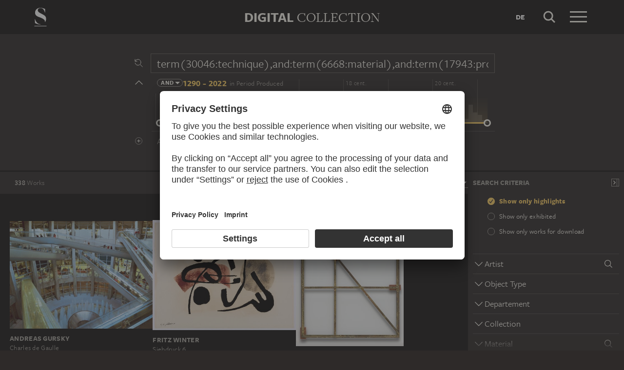

--- FILE ---
content_type: text/html; charset=UTF-8
request_url: https://sammlung.staedelmuseum.de/en/search?q=term%2830046%3Atechnique%29%2Cand%3Aterm%286668%3Amaterial%29%2Cand%3Aterm%2817943%3Aproduction_reason%29%2Cand%3Aperson%281212%3Aadmin%29%2Cand%3Aterm%2817091%3Amotif_general%29%2Cand%3Aterm%282624%3Amaterial%29%2Cand%3Aterm%2849%3Acollection%29&scope=all
body_size: 31019
content:
<!DOCTYPE html>
<html lang="en">
<head>
  <meta charset="utf-8" />
  <meta name="viewport" content="width=device-width, initial-scale=1.0, maximum-scale=1.0, user-scalable=no" />
  <meta name="format-detection" content="telephone=no" />
  <title>Search - Digital Collection</title>
  <meta name="description" content="Roaming through 700 years of art history with the Digital Collection of the St&auml;del Museum.">
  <meta name="robots" content="noindex,nofollow">
  <meta property="og:title" content="Search">
  <meta property="og:type" content="website">
  <meta property="og:url" content="https://sammlung.staedelmuseum.de/en/search">
  <meta property="og:image" content="https://sammlung.staedelmuseum.de/apple-touch-icon.png">
  <meta property="og:image:width" content="200">
  <meta property="og:image:height" content="200">
  <meta property="og:description" content="Roaming through 700 years of art history with the Digital Collection of the St&auml;del Museum.">
  <meta property="og:site_name" content="Digital Collection">
  <meta property="og:locale" content="en">

  <link href="/assets/main.css?v=cb29f25" rel="stylesheet" type="text/css" />
  <link href="/assets/print.css?v=cb29f25" rel="stylesheet" type="text/css" media="print" />

  <link href="https://sammlung.staedelmuseum.de/api/en/open-search" rel="search" type="application/opensearchdescription+xml" title="Digital Collection" />
  <link href="/favicon.ico" rel="shortcut icon" type="image/vnd.microsoft.icon" />
  <link href="/apple-touch-icon.png" rel="apple-touch-icon" sizes="200x200" />
  <link href="/assets/fonts/8ea6bd8e-4c27-4055-b5db-8780735770c3.woff2" rel="preload" as="font" type="font/woff2" crossorigin="anonymous" />
  <link href="/assets/fonts/b6f8fd33-5a50-4e15-9eb5-03d488425d1d.woff2" rel="preload" as="font" type="font/woff2" crossorigin="anonymous" />
  <link href="/assets/fonts/6b9a2db7-b5a0-47d4-93c4-b811f1c8ac82.woff2" rel="preload" as="font" type="font/woff2" crossorigin="anonymous" />

      <link rel="alternate" hreflang="de" href="https://sammlung.staedelmuseum.de/de/suche?q=term%2830046%3Atechnique%29%2Cand%3Aterm%286668%3Amaterial%29%2Cand%3Aterm%2817943%3Aproduction_reason%29%2Cand%3Aperson%281212%3Aadmin%29%2Cand%3Aterm%2817091%3Amotif_general%29%2Cand%3Aterm%282624%3Amaterial%29%2Cand%3Aterm%2849%3Acollection%29&amp;scope=all" />
  
  <script async="1" data-settings-id="eKTIMvKKf" id="usercentrics-cmp" src="https://app.usercentrics.eu/browser-ui/latest/loader.js"></script>

  </head>
<body >

<script type="application/json" id="dsAppPayload">{"i18n":{"and":"and","and_not":"and not","artist":"Artist","back":"Back","cancel":"Cancel","ok":"OK","or":"or","person":"Person","show_more":"Show more","title":"Title","work":"Work","works":"Works","home_explore_work":"Explore this work","search_criteria":"Search criteria","search_criteria_add":"Add search criteria","search_criteria_add_ellipsis":"Add search criteria...","search_reset_question":"Start new search and reset all search criteria?","search_start":"Start search","search_term":"Search term","search_timeline_century":"{century} cent.","search_works_all":"All works","search_works_more":"And {count} more...","search_works_none":"No works","search_works_one":"One work","search_empty_body":"Unfortunately, the current search term or the combination of search criteria does not yield a result.","search_empty_inst_a_01":"With a click on the","search_empty_inst_a_02":"symbol you can remove a search criterion again, possibly also another logical link helps, e.g.","search_empty_inst_b_01":"With the","search_empty_inst_b_02":"symbol you start a completely new search.","search_empty_meant":"You may have meant:","search_branding_to_top":"Back to top","search_branding_no_works":"No Works for","search_branding_one":"One","search_branding_work_for":"Work for","search_branding_works_for":"Works for","search_view_mode_galleries":"Galleries","search_view_mode_images":"Images","search_view_mode_list":"List","search_sort_asc":"Ascending","search_sort_date":"Date","search_sort_desc":"Descending","search_sort_relevance":"Relevance","search_list_cc":"Picture rights","search_list_date":"Dating","search_list_id":"Work, id","search_list_location":"Location","search_list_material":"Material & technique","search_list_size":"Size","search_location_display":"On display","search_location_loan":"On loan","search_location_none":"Not on display","search_location_request":"On request","search_flags_highlights":"Show only highlights","search_flags_exhibited":"Show only exhibited","search_flags_download":"Show only works for download"}}</script>
<script type="text/javascript" src="/assets/main.js?v=cb29f25"></script>

  <noscript><iframe src="//www.googletagmanager.com/ns.html?id=GTM-KRNMP9" height="0" width="0" style="display:none;visibility:hidden"></iframe></noscript>
  <script>dataLayer = JSON.parse('[{}]');</script>
  <script>(function(w,d,s,l,i){w[l]=w[l]||[];w[l].push({'gtm.start':new Date().getTime(),event:'gtm.js'});var f=d.getElementsByTagName(s)[0],j=d.createElement(s),dl=l!='dataLayer'?'&l='+l:'';j.async=true;j.src='//www.googletagmanager.com/gtm.js?id='+i+dl;f.parentNode.insertBefore(j,f);})(window,document,'script','dataLayer','GTM-KRNMP9');</script>

<header class="dsHeader">
  <div class="dsHeader__container container">
    <a class="dsHeader__logo default" href="https://sammlung.staedelmuseum.de/en">
      <svg class="dsHeader__logoImage default" width="26" height="40" viewBox="0 0 26 40"><use href="/assets/images/icons.svg#dsSvg__logoSignet-26x40"></use></svg>      <span class="dsHeader__logoCaption">Städel Museum</span>
    </a>

    
    <div class="dsHeader__contentWrap">
      <div class="dsHeader__content branding selected">
        <div class="dsHeaderBranding">
          <div class="dsHeaderBranding__content default container selected">
            <a class="dsHeaderBranding__link" href="https://sammlung.staedelmuseum.de/en">
              <span class="dsHeaderBranding__left">Digital</span> <span class="dsHeaderBranding__right">Collection</span>
            </a>
          </div>
          
        </div>

        <div class="dsHeader__action">
                      <a class="dsHeader__actionButton language" href="https://sammlung.staedelmuseum.de/de/suche?q=term%2830046%3Atechnique%29%2Cand%3Aterm%286668%3Amaterial%29%2Cand%3Aterm%2817943%3Aproduction_reason%29%2Cand%3Aperson%281212%3Aadmin%29%2Cand%3Aterm%2817091%3Amotif_general%29%2Cand%3Aterm%282624%3Amaterial%29%2Cand%3Aterm%2849%3Acollection%29&amp;scope=all">
              <span class="dsHeader__actionButtonText">de</span>
            </a>
          
          <button class="dsHeader__actionButton search" data-action="search">
            <svg class="dsHeader__actionButtonImage search" width="40" height="40" viewBox="0 0 40 40"><use href="/assets/images/icons.svg#dsSvg__search-40"></use></svg>            <span class="dsHeader__actionButtonCaption">Search</span>
          </button>

          <button class="dsHeader__actionButton menu" data-action="menu">
            <svg class="dsHeader__actionButtonImage menu" width="40" height="40" viewBox="0 0 40 40"><use href="/assets/images/icons.svg#dsSvg__menu-40"></use></svg>            <svg class="dsHeader__actionButtonImage close" width="40" height="40" viewBox="0 0 40 40"><use href="/assets/images/icons.svg#dsSvg__close-40"></use></svg>            <span class="dsHeader__actionButtonCaption">Menu</span>
          </button>
        </div>
      </div>
      <div class="dsHeader__content search">
        <form class="dsHeaderSearch" action="https://sammlung.staedelmuseum.de/en/search" method="get"></form>
        <div class="dsHeader__action">
          <button class="dsHeader__actionButton cancel" data-action="cancel">
            <svg class="dsHeader__actionButtonImage cancel" width="40" height="40" viewBox="0 0 40 40"><use href="/assets/images/icons.svg#dsSvg__close-40"></use></svg>            <span class="dsHeader__actionButtonCaption">Cancel</span>
          </button>
        </div>
      </div>
    </div>

    <div class="dsHeaderMenu">
      <ul class="dsHeaderMenu__list">
                  <li class="dsHeaderMenu__item">
            <a class="dsHeaderMenu__link" href="https://sammlung.staedelmuseum.de/en">Home</a>
          </li>
                  <li class="dsHeaderMenu__item">
            <a class="dsHeaderMenu__link" href="https://sammlung.staedelmuseum.de/en/search">Works</a>
          </li>
                  <li class="dsHeaderMenu__item">
            <a class="dsHeaderMenu__link" href="https://sammlung.staedelmuseum.de/en/persons">Artists</a>
          </li>
                  <li class="dsHeaderMenu__item">
            <a class="dsHeaderMenu__link" href="https://sammlung.staedelmuseum.de/en/albums">Albums</a>
          </li>
        
        <li class="dsHeaderMenu__item">
                      <a class="dsHeaderMenu__link" href="https://sammlung.staedelmuseum.de/en/user">Login</a>
                  </li>

        <li class="dsHeaderMenu__item">
          <ul class="dsHeaderMenu__list secondary">
                          <li class="dsHeaderMenu__item secondary-wide">
                <a class="dsHeaderMenu__link" href="https://sammlung.staedelmuseum.de/en/concept">About the digital collection</a>
              </li>
                          <li class="dsHeaderMenu__item secondary">
                <a class="dsHeaderMenu__link" href="https://www.staedelmuseum.de/en/imprint-digital-collection" target="_blank">Imprint</a>
              </li>
                          <li class="dsHeaderMenu__item secondary">
                <a class="dsHeaderMenu__link" href="https://www.staedelmuseum.de/en" target="_blank">Städel Museum</a>
              </li>
                      </ul>
        </li>
      </ul>
    </div>
  </div>
</header>
<div class="dsSearch">
    <div class="dsSearch__header">
      <div class="container">
        <div class="row">
          <div class="dsSearchForm col-md-offset-2 col-md-8">
  <div class="dsSearchForm__row">
    <div class="dsSearchForm__rowDummy"></div>
  </div>

  <div class="dsSearchFormTime__accordion">
    <div class="dsSearchForm__rowDummy timeline"></div>
  </div>

  
  <div class="dsSearchForm__row">
    <div class="dsSearchForm__rowDummy"></div>
  </div>
</div>
        </div>
      </div>
    </div>

    <div class="dsSearch__body">
      <div class="dsSearchToolbar">
        <div class="dsSearchToolbar__counter"><em>338</em><span> works</span></div>
      </div>

              <div class="dsSearchPanel">
          <div class="dsSearchPanel__chrome"></div>
        </div>
      
      <div class="dsSearchResults">
        <div class="dsSearchResults__page hasPanel">
                        <ul class="dsArtworkMasonry justify">
      <li class="dsArtworkMasonry__item narrow" style="--ds-masonry-aspect:0.75390625;--ds-masonry-weight:1.1534366023249">
      <a class="dsArtworkMasonry__itemLink" href="https://sammlung.staedelmuseum.de/en/work/charles-de-gaulle">
        <div class="dsArtworkMasonry__itemImagePanel">
          <div class="dsArtworkMasonry__itemImageWrap"></div>
        </div>
        <div class="dsArtworkMasonry__itemAuthor">Andreas Gursky</div>
        <div class="dsArtworkMasonry__itemTitle">Charles de Gaulle</div>
      </a>
    </li>
      <li class="dsArtworkMasonry__item narrow" style="--ds-masonry-aspect:0.7705078125;--ds-masonry-weight:1.1277450881175">
      <a class="dsArtworkMasonry__itemLink" href="https://sammlung.staedelmuseum.de/en/work/siebdruck-6">
        <div class="dsArtworkMasonry__itemImagePanel">
          <div class="dsArtworkMasonry__itemImageWrap"></div>
        </div>
        <div class="dsArtworkMasonry__itemAuthor">Fritz Winter</div>
        <div class="dsArtworkMasonry__itemTitle">Siebdruck 6</div>
      </a>
    </li>
      <li class="dsArtworkMasonry__item narrow" style="--ds-masonry-aspect:1.3264248704663;--ds-masonry-weight:0.91279052734375">
      <a class="dsArtworkMasonry__itemLink" href="https://sammlung.staedelmuseum.de/en/work/optische-taeuschung">
        <div class="dsArtworkMasonry__itemImagePanel">
          <div class="dsArtworkMasonry__itemImageWrap"></div>
        </div>
        <div class="dsArtworkMasonry__itemAuthor">Georg Herold</div>
        <div class="dsArtworkMasonry__itemTitle">Optische Täuschung</div>
      </a>
    </li>
      <li class="dsArtworkMasonry__item narrow" style="--ds-masonry-aspect:1.28;--ds-masonry-weight:0.93109375">
      <a class="dsArtworkMasonry__itemLink" href="https://sammlung.staedelmuseum.de/en/work/lichtschleuse">
        <div class="dsArtworkMasonry__itemImagePanel">
          <div class="dsArtworkMasonry__itemImageWrap"></div>
        </div>
        <div class="dsArtworkMasonry__itemAuthor">Adolf Luther</div>
        <div class="dsArtworkMasonry__itemTitle">Lichtschleuse</div>
      </a>
    </li>
      <li class="dsArtworkMasonry__item narrow" style="--ds-masonry-aspect:1.1920838183935;--ds-masonry-weight:0.96261215209961">
      <a class="dsArtworkMasonry__itemLink" href="https://sammlung.staedelmuseum.de/en/work/painting-on-glass-ii-or-blue-disc">
        <div class="dsArtworkMasonry__itemImagePanel">
          <div class="dsArtworkMasonry__itemImageWrap"></div>
        </div>
        <div class="dsArtworkMasonry__itemAuthor">Walter Dexel</div>
        <div class="dsArtworkMasonry__itemTitle">Painting on Glass II or Blue Disc</div>
      </a>
    </li>
      <li class="dsArtworkMasonry__item narrow" style="--ds-masonry-aspect:0.9892578125;--ds-masonry-weight:1.000169796593">
      <a class="dsArtworkMasonry__itemLink" href="https://sammlung.staedelmuseum.de/en/work/weisser-rotor">
        <div class="dsArtworkMasonry__itemImagePanel">
          <div class="dsArtworkMasonry__itemImageWrap"></div>
        </div>
        <div class="dsArtworkMasonry__itemAuthor">Heinz Mack</div>
        <div class="dsArtworkMasonry__itemTitle">Weißer Rotor</div>
      </a>
    </li>
      <li class="dsArtworkMasonry__item wide" style="--ds-masonry-aspect:0.677734375;--ds-masonry-weight:1.25">
      <a class="dsArtworkMasonry__itemLink" href="https://sammlung.staedelmuseum.de/en/work/dance-music">
        <div class="dsArtworkMasonry__itemImagePanel">
          <div class="dsArtworkMasonry__itemImageWrap"></div>
        </div>
        <div class="dsArtworkMasonry__itemAuthor">Anthony Caro</div>
        <div class="dsArtworkMasonry__itemTitle">Dance Music</div>
      </a>
    </li>
      <li class="dsArtworkMasonry__item narrow" style="--ds-masonry-aspect:0.8447265625;--ds-masonry-weight:1.0486546693842">
      <a class="dsArtworkMasonry__itemLink" href="https://sammlung.staedelmuseum.de/en/work/ein-bisschen-hoffnung">
        <div class="dsArtworkMasonry__itemImagePanel">
          <div class="dsArtworkMasonry__itemImageWrap"></div>
        </div>
        <div class="dsArtworkMasonry__itemAuthor">Konrad Klapheck</div>
        <div class="dsArtworkMasonry__itemTitle">Ein bißchen Hoffnung</div>
      </a>
    </li>
      <li class="dsArtworkMasonry__item narrow" style="--ds-masonry-aspect:1.7716262975779;--ds-masonry-weight:0.75">
      <a class="dsArtworkMasonry__itemLink" href="https://sammlung.staedelmuseum.de/en/work/fenster">
        <div class="dsArtworkMasonry__itemImagePanel">
          <div class="dsArtworkMasonry__itemImageWrap"></div>
        </div>
        <div class="dsArtworkMasonry__itemAuthor">Isa Genzken</div>
        <div class="dsArtworkMasonry__itemTitle">Fenster</div>
      </a>
    </li>
      <li class="dsArtworkMasonry__item narrow" style="--ds-masonry-aspect:1.4992679355783;--ds-masonry-weight:0.84031234741211">
      <a class="dsArtworkMasonry__itemLink" href="https://sammlung.staedelmuseum.de/en/work/little-dipper">
        <div class="dsArtworkMasonry__itemImagePanel">
          <div class="dsArtworkMasonry__itemImageWrap"></div>
        </div>
        <div class="dsArtworkMasonry__itemAuthor">Georg Herold</div>
        <div class="dsArtworkMasonry__itemTitle">Little Dipper</div>
      </a>
    </li>
      <li class="dsArtworkMasonry__item narrow" style="--ds-masonry-aspect:1.1046386192017;--ds-masonry-weight:0.98707870483398">
      <a class="dsArtworkMasonry__itemLink" href="https://sammlung.staedelmuseum.de/en/work/the-watusi">
        <div class="dsArtworkMasonry__itemImagePanel">
          <div class="dsArtworkMasonry__itemImageWrap"></div>
        </div>
        <div class="dsArtworkMasonry__itemAuthor">Alexander Calder</div>
        <div class="dsArtworkMasonry__itemTitle">The Watusi</div>
      </a>
    </li>
      <li class="dsArtworkMasonry__item narrow" style="--ds-masonry-aspect:1.1729667812142;--ds-masonry-weight:0.96868759155273">
      <a class="dsArtworkMasonry__itemLink" href="https://sammlung.staedelmuseum.de/en/work/portrait-of-a-young-man">
        <div class="dsArtworkMasonry__itemImagePanel">
          <div class="dsArtworkMasonry__itemImageWrap"></div>
        </div>
        <div class="dsArtworkMasonry__itemAuthor">Titian</div>
        <div class="dsArtworkMasonry__itemTitle">Portrait of a Young Man</div>
      </a>
    </li>
      <li class="dsArtworkMasonry__item narrow" style="--ds-masonry-aspect:1.3800539083558;--ds-masonry-weight:0.89079040527344">
      <a class="dsArtworkMasonry__itemLink" href="https://sammlung.staedelmuseum.de/en/work/drei-schwarze-und-zwei-weisse-rechtecke">
        <div class="dsArtworkMasonry__itemImagePanel">
          <div class="dsArtworkMasonry__itemImageWrap"></div>
        </div>
        <div class="dsArtworkMasonry__itemAuthor">Hermann Glöckner</div>
        <div class="dsArtworkMasonry__itemTitle">Drei schwarze und zwei weiße Rechtecke…</div>
      </a>
    </li>
      <li class="dsArtworkMasonry__item narrow" style="--ds-masonry-aspect:1.4566145092461;--ds-masonry-weight:0.85849472045898">
      <a class="dsArtworkMasonry__itemLink" href="https://sammlung.staedelmuseum.de/en/work/large-head">
        <div class="dsArtworkMasonry__itemImagePanel">
          <div class="dsArtworkMasonry__itemImageWrap"></div>
        </div>
        <div class="dsArtworkMasonry__itemAuthor">Sigmar Polke</div>
        <div class="dsArtworkMasonry__itemTitle">Large Head</div>
      </a>
    </li>
      <li class="dsArtworkMasonry__item narrow" style="--ds-masonry-aspect:3.0029325513196;--ds-masonry-weight:0.75">
      <a class="dsArtworkMasonry__itemLink" href="https://sammlung.staedelmuseum.de/en/work/familie-hunger">
        <div class="dsArtworkMasonry__itemImagePanel">
          <div class="dsArtworkMasonry__itemImageWrap"></div>
        </div>
        <div class="dsArtworkMasonry__itemAuthor">Martin Kippenberger</div>
        <div class="dsArtworkMasonry__itemTitle">Familie Hunger</div>
      </a>
    </li>
      <li class="dsArtworkMasonry__item narrow" style="--ds-masonry-aspect:1.2412121212121;--ds-masonry-weight:0.94561630249023">
      <a class="dsArtworkMasonry__itemLink" href="https://sammlung.staedelmuseum.de/en/work/der-gesetzgeber">
        <div class="dsArtworkMasonry__itemImagePanel">
          <div class="dsArtworkMasonry__itemImageWrap"></div>
        </div>
        <div class="dsArtworkMasonry__itemAuthor">Konrad Klapheck</div>
        <div class="dsArtworkMasonry__itemTitle">Der Gesetzgeber</div>
      </a>
    </li>
      <li class="dsArtworkMasonry__item narrow" style="--ds-masonry-aspect:1.3689839572193;--ds-masonry-weight:0.89538818359375">
      <a class="dsArtworkMasonry__itemLink" href="https://sammlung.staedelmuseum.de/en/work/fantastic-circus">
        <div class="dsArtworkMasonry__itemImagePanel">
          <div class="dsArtworkMasonry__itemImageWrap"></div>
        </div>
        <div class="dsArtworkMasonry__itemAuthor">Werner Rohde</div>
        <div class="dsArtworkMasonry__itemTitle">Fantastic Circus</div>
      </a>
    </li>
      <li class="dsArtworkMasonry__item narrow" style="--ds-masonry-aspect:0.7744140625;--ds-masonry-weight:1.1221912414586">
      <a class="dsArtworkMasonry__itemLink" href="https://sammlung.staedelmuseum.de/en/work/the-country-outing">
        <div class="dsArtworkMasonry__itemImagePanel">
          <div class="dsArtworkMasonry__itemImageWrap"></div>
        </div>
        <div class="dsArtworkMasonry__itemAuthor">Fernand Léger</div>
        <div class="dsArtworkMasonry__itemTitle">The Country Outing</div>
      </a>
    </li>
      <li class="dsArtworkMasonry__item narrow" style="--ds-masonry-aspect:0.75;--ds-masonry-weight:1.16">
      <a class="dsArtworkMasonry__itemLink" href="https://sammlung.staedelmuseum.de/en/work/altona">
        <div class="dsArtworkMasonry__itemImagePanel">
          <div class="dsArtworkMasonry__itemImageWrap"></div>
        </div>
        <div class="dsArtworkMasonry__itemAuthor">Reinhard Mucha</div>
        <div class="dsArtworkMasonry__itemTitle">Altona</div>
      </a>
    </li>
      <li class="dsArtworkMasonry__item narrow" style="--ds-masonry-aspect:2.0398406374502;--ds-masonry-weight:0.75">
      <a class="dsArtworkMasonry__itemLink" href="https://sammlung.staedelmuseum.de/en/work/eiserne-reserve">
        <div class="dsArtworkMasonry__itemImagePanel">
          <div class="dsArtworkMasonry__itemImageWrap"></div>
        </div>
        <div class="dsArtworkMasonry__itemAuthor">Reinhard Mucha</div>
        <div class="dsArtworkMasonry__itemTitle">Eiserne Reserve</div>
      </a>
    </li>
      <li class="dsArtworkMasonry__item wide" style="--ds-masonry-aspect:0.66796875;--ds-masonry-weight:1.25">
      <a class="dsArtworkMasonry__itemLink" href="https://sammlung.staedelmuseum.de/en/work/the-fishermen">
        <div class="dsArtworkMasonry__itemImagePanel">
          <div class="dsArtworkMasonry__itemImageWrap"></div>
        </div>
        <div class="dsArtworkMasonry__itemAuthor">Fernand Léger</div>
        <div class="dsArtworkMasonry__itemTitle">The Fishermen</div>
      </a>
    </li>
      <li class="dsArtworkMasonry__item narrow" style="--ds-masonry-aspect:1.3598937583001;--ds-masonry-weight:0.89914413452148">
      <a class="dsArtworkMasonry__itemLink" href="https://sammlung.staedelmuseum.de/en/work/composition-1">
        <div class="dsArtworkMasonry__itemImagePanel">
          <div class="dsArtworkMasonry__itemImageWrap"></div>
        </div>
        <div class="dsArtworkMasonry__itemAuthor">Fernand Léger</div>
        <div class="dsArtworkMasonry__itemTitle">Composition</div>
      </a>
    </li>
      <li class="dsArtworkMasonry__item narrow" style="--ds-masonry-aspect:1.2610837438424;--ds-masonry-weight:0.93827880859375">
      <a class="dsArtworkMasonry__itemLink" href="https://sammlung.staedelmuseum.de/en/work/oberon-1-orthodoxer-salon-64">
        <div class="dsArtworkMasonry__itemImagePanel">
          <div class="dsArtworkMasonry__itemImageWrap"></div>
        </div>
        <div class="dsArtworkMasonry__itemAuthor">Georg Baselitz</div>
        <div class="dsArtworkMasonry__itemTitle">Oberon (1. Orthodoxer Salon 64…</div>
      </a>
    </li>
      <li class="dsArtworkMasonry__item narrow" style="--ds-masonry-aspect:1.3689839572193;--ds-masonry-weight:0.89538818359375">
      <a class="dsArtworkMasonry__itemLink" href="https://sammlung.staedelmuseum.de/en/work/madonna-and-child-1">
        <div class="dsArtworkMasonry__itemImagePanel">
          <div class="dsArtworkMasonry__itemImageWrap"></div>
        </div>
        <div class="dsArtworkMasonry__itemAuthor">Barnaba da Modena</div>
        <div class="dsArtworkMasonry__itemTitle">Madonna and Child</div>
      </a>
    </li>
      <li class="dsArtworkMasonry__item narrow" style="--ds-masonry-aspect:1.2768079800499;--ds-masonry-weight:0.93231872558594">
      <a class="dsArtworkMasonry__itemLink" href="https://sammlung.staedelmuseum.de/en/work/rotklang">
        <div class="dsArtworkMasonry__itemImagePanel">
          <div class="dsArtworkMasonry__itemImageWrap"></div>
        </div>
        <div class="dsArtworkMasonry__itemAuthor">Ernst Wilhelm Nay</div>
        <div class="dsArtworkMasonry__itemTitle">Rotklang</div>
      </a>
    </li>
      <li class="dsArtworkMasonry__item narrow" style="--ds-masonry-aspect:1.4463276836158;--ds-masonry-weight:0.86286865234375">
      <a class="dsArtworkMasonry__itemLink" href="https://sammlung.staedelmuseum.de/en/work/john-the-baptist">
        <div class="dsArtworkMasonry__itemImagePanel">
          <div class="dsArtworkMasonry__itemImageWrap"></div>
        </div>
        <div class="dsArtworkMasonry__itemAuthor">Master of Flémalle, Robert Campin;  workshop</div>
        <div class="dsArtworkMasonry__itemTitle">John the Baptist</div>
      </a>
    </li>
      <li class="dsArtworkMasonry__item narrow" style="--ds-masonry-aspect:2.639175257732;--ds-masonry-weight:0.75">
      <a class="dsArtworkMasonry__itemLink" href="https://sammlung.staedelmuseum.de/en/work/st-anne">
        <div class="dsArtworkMasonry__itemImagePanel">
          <div class="dsArtworkMasonry__itemImageWrap"></div>
        </div>
        <div class="dsArtworkMasonry__itemAuthor">Lucas Cranach the Elder</div>
        <div class="dsArtworkMasonry__itemTitle">St. Anne</div>
      </a>
    </li>
      <li class="dsArtworkMasonry__item narrow" style="--ds-masonry-aspect:1.3544973544974;--ds-masonry-weight:0.90136474609375">
      <a class="dsArtworkMasonry__itemLink" href="https://sammlung.staedelmuseum.de/en/work/coat-of-arms-of-the-ratzeburg-family">
        <div class="dsArtworkMasonry__itemImagePanel">
          <div class="dsArtworkMasonry__itemImageWrap"></div>
        </div>
        <div class="dsArtworkMasonry__itemAuthor">Conrad Faber von Kreuznach</div>
        <div class="dsArtworkMasonry__itemTitle">Coat of Arms of the Ratzeburg Family</div>
      </a>
    </li>
      <li class="dsArtworkMasonry__item wide" style="--ds-masonry-aspect:0.53515625;--ds-masonry-weight:1.25">
      <a class="dsArtworkMasonry__itemLink" href="https://sammlung.staedelmuseum.de/en/work/1698">
        <div class="dsArtworkMasonry__itemImagePanel">
          <div class="dsArtworkMasonry__itemImageWrap"></div>
        </div>
        <div class="dsArtworkMasonry__itemAuthor">Jörg Sasse</div>
        <div class="dsArtworkMasonry__itemTitle">1698</div>
      </a>
    </li>
      <li class="dsArtworkMasonry__item wide" style="--ds-masonry-aspect:0.69921875;--ds-masonry-weight:1.25">
      <a class="dsArtworkMasonry__itemLink" href="https://sammlung.staedelmuseum.de/en/work/integration-wandlinsen">
        <div class="dsArtworkMasonry__itemImagePanel">
          <div class="dsArtworkMasonry__itemImageWrap"></div>
        </div>
        <div class="dsArtworkMasonry__itemAuthor">Adolf Luther</div>
        <div class="dsArtworkMasonry__itemTitle">Integration Wandlinsen</div>
      </a>
    </li>
      <li class="dsArtworkMasonry__item narrow" style="--ds-masonry-aspect:1.4222222222222;--ds-masonry-weight:0.8730859375">
      <a class="dsArtworkMasonry__itemLink" href="https://sammlung.staedelmuseum.de/en/work/two-witches">
        <div class="dsArtworkMasonry__itemImagePanel">
          <div class="dsArtworkMasonry__itemImageWrap"></div>
        </div>
        <div class="dsArtworkMasonry__itemAuthor">Hans Baldung Grien</div>
        <div class="dsArtworkMasonry__itemTitle">Two Witches</div>
      </a>
    </li>
      <li class="dsArtworkMasonry__item narrow" style="--ds-masonry-aspect:0.9873046875;--ds-masonry-weight:1.0002380931416">
      <a class="dsArtworkMasonry__itemLink" href="https://sammlung.staedelmuseum.de/en/work/chromatisches-relief-in-schwarz-und-weiss">
        <div class="dsArtworkMasonry__itemImagePanel">
          <div class="dsArtworkMasonry__itemImageWrap"></div>
        </div>
        <div class="dsArtworkMasonry__itemAuthor">Raimer Jochims</div>
        <div class="dsArtworkMasonry__itemTitle">Chromatisches Relief in Schwarz und Weiß</div>
      </a>
    </li>
      <li class="dsArtworkMasonry__item wide" style="--ds-masonry-aspect:0.53515625;--ds-masonry-weight:1.25">
      <a class="dsArtworkMasonry__itemLink" href="https://sammlung.staedelmuseum.de/en/work/forest-landscape-with-hermitage">
        <div class="dsArtworkMasonry__itemImagePanel">
          <div class="dsArtworkMasonry__itemImageWrap"></div>
        </div>
        <div class="dsArtworkMasonry__itemAuthor">Pieter Stevens</div>
        <div class="dsArtworkMasonry__itemTitle">Forest Landscape with Hermitage</div>
      </a>
    </li>
      <li class="dsArtworkMasonry__item narrow" style="--ds-masonry-aspect:1.4124137931034;--ds-masonry-weight:0.87722640991211">
      <a class="dsArtworkMasonry__itemLink" href="https://sammlung.staedelmuseum.de/en/work/coat-of-arms-of-the-holzhausen-family">
        <div class="dsArtworkMasonry__itemImagePanel">
          <div class="dsArtworkMasonry__itemImageWrap"></div>
        </div>
        <div class="dsArtworkMasonry__itemAuthor">Conrad Faber von Kreuznach</div>
        <div class="dsArtworkMasonry__itemTitle">Coat of Arms of the Holzhausen Family</div>
      </a>
    </li>
      <li class="dsArtworkMasonry__item narrow" style="--ds-masonry-aspect:2.2654867256637;--ds-masonry-weight:0.75">
      <a class="dsArtworkMasonry__itemLink" href="https://sammlung.staedelmuseum.de/en/work/column-fragment-upper-half">
        <div class="dsArtworkMasonry__itemImagePanel">
          <div class="dsArtworkMasonry__itemImageWrap"></div>
        </div>
        <div class="dsArtworkMasonry__itemAuthor">Mathis Gothart Nithart called Grünewald</div>
        <div class="dsArtworkMasonry__itemTitle">Column (fragment, upper half)…</div>
      </a>
    </li>
      <li class="dsArtworkMasonry__item narrow" style="--ds-masonry-aspect:2.3219954648526;--ds-masonry-weight:0.75">
      <a class="dsArtworkMasonry__itemLink" href="https://sammlung.staedelmuseum.de/en/work/column-fragment-upper-half-1">
        <div class="dsArtworkMasonry__itemImagePanel">
          <div class="dsArtworkMasonry__itemImageWrap"></div>
        </div>
        <div class="dsArtworkMasonry__itemAuthor">Mathis Gothart Nithart called Grünewald</div>
        <div class="dsArtworkMasonry__itemTitle">Column (fragment, upper half)…</div>
      </a>
    </li>
      <li class="dsArtworkMasonry__item narrow" style="--ds-masonry-aspect:1.5802469135802;--ds-masonry-weight:0.805849609375">
      <a class="dsArtworkMasonry__itemLink" href="https://sammlung.staedelmuseum.de/en/work/venus">
        <div class="dsArtworkMasonry__itemImagePanel">
          <div class="dsArtworkMasonry__itemImageWrap"></div>
        </div>
        <div class="dsArtworkMasonry__itemAuthor">Lucas Cranach the Elder</div>
        <div class="dsArtworkMasonry__itemTitle">Venus</div>
      </a>
    </li>
      <li class="dsArtworkMasonry__item narrow" style="--ds-masonry-aspect:0.9853515625;--ds-masonry-weight:1.0003182457977">
      <a class="dsArtworkMasonry__itemLink" href="https://sammlung.staedelmuseum.de/en/work/martyrdom-of-st-peter">
        <div class="dsArtworkMasonry__itemImagePanel">
          <div class="dsArtworkMasonry__itemImageWrap"></div>
        </div>
        <div class="dsArtworkMasonry__itemAuthor">Stefan Lochner</div>
        <div class="dsArtworkMasonry__itemTitle">Martyrdom of St Peter</div>
      </a>
    </li>
      <li class="dsArtworkMasonry__item narrow" style="--ds-masonry-aspect:0.986328125;--ds-masonry-weight:1.000276678757">
      <a class="dsArtworkMasonry__itemLink" href="https://sammlung.staedelmuseum.de/en/work/martyrdom-of-st-philip">
        <div class="dsArtworkMasonry__itemImagePanel">
          <div class="dsArtworkMasonry__itemImageWrap"></div>
        </div>
        <div class="dsArtworkMasonry__itemAuthor">Stefan Lochner</div>
        <div class="dsArtworkMasonry__itemTitle">Martyrdom of St Philip</div>
      </a>
    </li>
      <li class="dsArtworkMasonry__item narrow" style="--ds-masonry-aspect:0.9833984375;--ds-masonry-weight:1.0004103943695">
      <a class="dsArtworkMasonry__itemLink" href="https://sammlung.staedelmuseum.de/en/work/martyrdom-of-st-matthew">
        <div class="dsArtworkMasonry__itemImagePanel">
          <div class="dsArtworkMasonry__itemImageWrap"></div>
        </div>
        <div class="dsArtworkMasonry__itemAuthor">Stefan Lochner</div>
        <div class="dsArtworkMasonry__itemTitle">Martyrdom of St Matthew</div>
      </a>
    </li>
      <li class="dsArtworkMasonry__item narrow" style="--ds-masonry-aspect:1.3689839572193;--ds-masonry-weight:0.89538818359375">
      <a class="dsArtworkMasonry__itemLink" href="https://sammlung.staedelmuseum.de/en/work/portrait-of-a-man-wearing-a-high-red-cap">
        <div class="dsArtworkMasonry__itemImagePanel">
          <div class="dsArtworkMasonry__itemImageWrap"></div>
        </div>
        <div class="dsArtworkMasonry__itemAuthor">Hans Memling</div>
        <div class="dsArtworkMasonry__itemTitle">Portrait of a Man Wearing a High Red Cap</div>
      </a>
    </li>
      <li class="dsArtworkMasonry__item narrow" style="--ds-masonry-aspect:1.2579852579853;--ds-masonry-weight:0.93943786621094">
      <a class="dsArtworkMasonry__itemLink" href="https://sammlung.staedelmuseum.de/en/work/portrait-of-a-lady-in-red">
        <div class="dsArtworkMasonry__itemImagePanel">
          <div class="dsArtworkMasonry__itemImageWrap"></div>
        </div>
        <div class="dsArtworkMasonry__itemAuthor">Agnolo Bronzino</div>
        <div class="dsArtworkMasonry__itemTitle">Portrait of a Lady in Red…</div>
      </a>
    </li>
      <li class="dsArtworkMasonry__item wide" style="--ds-masonry-aspect:0.5048828125;--ds-masonry-weight:1.25">
      <a class="dsArtworkMasonry__itemLink" href="https://sammlung.staedelmuseum.de/en/work/static-12">
        <div class="dsArtworkMasonry__itemImagePanel">
          <div class="dsArtworkMasonry__itemImageWrap"></div>
        </div>
        <div class="dsArtworkMasonry__itemAuthor">Carsten Nicolai</div>
        <div class="dsArtworkMasonry__itemTitle">static_12</div>
      </a>
    </li>
      <li class="dsArtworkMasonry__item wide" style="--ds-masonry-aspect:0.6669921875;--ds-masonry-weight:1.25">
      <a class="dsArtworkMasonry__itemLink" href="https://sammlung.staedelmuseum.de/en/work/box-house">
        <div class="dsArtworkMasonry__itemImagePanel">
          <div class="dsArtworkMasonry__itemImageWrap"></div>
        </div>
        <div class="dsArtworkMasonry__itemAuthor">Thomas Schütte</div>
        <div class="dsArtworkMasonry__itemTitle">Box House</div>
      </a>
    </li>
      <li class="dsArtworkMasonry__item narrow" style="--ds-masonry-aspect:1.4422535211268;--ds-masonry-weight:0.86459899902344">
      <a class="dsArtworkMasonry__itemLink" href="https://sammlung.staedelmuseum.de/en/work/portrait-of-jakob-stralenberger">
        <div class="dsArtworkMasonry__itemImagePanel">
          <div class="dsArtworkMasonry__itemImageWrap"></div>
        </div>
        <div class="dsArtworkMasonry__itemAuthor">Martin Kaldenbach</div>
        <div class="dsArtworkMasonry__itemTitle">Portrait of Jakob Stralenberger</div>
      </a>
    </li>
      <li class="dsArtworkMasonry__item narrow" style="--ds-masonry-aspect:1.265760197775;--ds-masonry-weight:0.93651962280273">
      <a class="dsArtworkMasonry__itemLink" href="https://sammlung.staedelmuseum.de/en/work/st-john-the-evangelist-mourning">
        <div class="dsArtworkMasonry__itemImagePanel">
          <div class="dsArtworkMasonry__itemImageWrap"></div>
        </div>
        <div class="dsArtworkMasonry__itemAuthor">Deodato Orlandi</div>
        <div class="dsArtworkMasonry__itemTitle">St John the Evangelist Mourning</div>
      </a>
    </li>
      <li class="dsArtworkMasonry__item narrow" style="--ds-masonry-aspect:2.9767441860465;--ds-masonry-weight:0.75">
      <a class="dsArtworkMasonry__itemLink" href="https://sammlung.staedelmuseum.de/en/work/angel-of-the-annunciation">
        <div class="dsArtworkMasonry__itemImagePanel">
          <div class="dsArtworkMasonry__itemImageWrap"></div>
        </div>
        <div class="dsArtworkMasonry__itemAuthor">Joos van Cleve</div>
        <div class="dsArtworkMasonry__itemTitle">Angel of the Annunciation</div>
      </a>
    </li>
      <li class="dsArtworkMasonry__item narrow" style="--ds-masonry-aspect:2.7306666666667;--ds-masonry-weight:0.75">
      <a class="dsArtworkMasonry__itemLink" href="https://sammlung.staedelmuseum.de/en/work/madonna-and-child-2">
        <div class="dsArtworkMasonry__itemImagePanel">
          <div class="dsArtworkMasonry__itemImageWrap"></div>
        </div>
        <div class="dsArtworkMasonry__itemAuthor">Lucas Cranach the Elder</div>
        <div class="dsArtworkMasonry__itemTitle">Madonna and Child</div>
      </a>
    </li>
      <li class="dsArtworkMasonry__item wide" style="--ds-masonry-aspect:0.712890625;--ds-masonry-weight:1.2335669731657">
      <a class="dsArtworkMasonry__itemLink" href="https://sammlung.staedelmuseum.de/en/work/the-worlds-edge-a-beira-do-mundo-6">
        <div class="dsArtworkMasonry__itemImagePanel">
          <div class="dsArtworkMasonry__itemImageWrap"></div>
        </div>
        <div class="dsArtworkMasonry__itemAuthor">Thomas Joshua Cooper</div>
        <div class="dsArtworkMasonry__itemTitle">The World’s Edge, Á Beira do Mundo…</div>
      </a>
    </li>
      <li class="dsArtworkMasonry__item narrow" style="--ds-masonry-aspect:0.7744140625;--ds-masonry-weight:1.1221912414586">
      <a class="dsArtworkMasonry__itemLink" href="https://sammlung.staedelmuseum.de/en/work/still-life-with-pikes-head">
        <div class="dsArtworkMasonry__itemImagePanel">
          <div class="dsArtworkMasonry__itemImageWrap"></div>
        </div>
        <div class="dsArtworkMasonry__itemAuthor">Georg Flegel</div>
        <div class="dsArtworkMasonry__itemTitle">Still Life with Pike’s Head</div>
      </a>
    </li>
      <li class="dsArtworkMasonry__item narrow" style="--ds-masonry-aspect:1.3781965006729;--ds-masonry-weight:0.89156356811523">
      <a class="dsArtworkMasonry__itemLink" href="https://sammlung.staedelmuseum.de/en/work/portrait-of-a-man-2">
        <div class="dsArtworkMasonry__itemImagePanel">
          <div class="dsArtworkMasonry__itemImageWrap"></div>
        </div>
        <div class="dsArtworkMasonry__itemAuthor">Wolfgang Beurer</div>
        <div class="dsArtworkMasonry__itemTitle">Portrait of a Man</div>
      </a>
    </li>
      <li class="dsArtworkMasonry__item narrow" style="--ds-masonry-aspect:0.9921875;--ds-masonry-weight:1.0000892801786">
      <a class="dsArtworkMasonry__itemLink" href="https://sammlung.staedelmuseum.de/en/work/martyrdom-of-st-andrew">
        <div class="dsArtworkMasonry__itemImagePanel">
          <div class="dsArtworkMasonry__itemImageWrap"></div>
        </div>
        <div class="dsArtworkMasonry__itemAuthor">Stefan Lochner</div>
        <div class="dsArtworkMasonry__itemTitle">Martyrdom of St Andrew</div>
      </a>
    </li>
      <li class="dsArtworkMasonry__item narrow" style="--ds-masonry-aspect:0.9931640625;--ds-masonry-weight:1.0000682207778">
      <a class="dsArtworkMasonry__itemLink" href="https://sammlung.staedelmuseum.de/en/work/martyrdom-of-st-thomas">
        <div class="dsArtworkMasonry__itemImagePanel">
          <div class="dsArtworkMasonry__itemImageWrap"></div>
        </div>
        <div class="dsArtworkMasonry__itemAuthor">Stefan Lochner</div>
        <div class="dsArtworkMasonry__itemTitle">Martyrdom of St Thomas</div>
      </a>
    </li>
      <li class="dsArtworkMasonry__item narrow" style="--ds-masonry-aspect:0.982421875;--ds-masonry-weight:1.0004610112684">
      <a class="dsArtworkMasonry__itemLink" href="https://sammlung.staedelmuseum.de/en/work/martyrdom-of-st-james-the-younger">
        <div class="dsArtworkMasonry__itemImagePanel">
          <div class="dsArtworkMasonry__itemImageWrap"></div>
        </div>
        <div class="dsArtworkMasonry__itemAuthor">Stefan Lochner</div>
        <div class="dsArtworkMasonry__itemTitle">Martyrdom of St James the Younger</div>
      </a>
    </li>
      <li class="dsArtworkMasonry__item narrow" style="--ds-masonry-aspect:1.196261682243;--ds-masonry-weight:0.961240234375">
      <a class="dsArtworkMasonry__itemLink" href="https://sammlung.staedelmuseum.de/en/work/portrait-of-a-member-of-the-weiss-family-of-augsburg">
        <div class="dsArtworkMasonry__itemImagePanel">
          <div class="dsArtworkMasonry__itemImageWrap"></div>
        </div>
        <div class="dsArtworkMasonry__itemAuthor">Hans Holbein the Elder</div>
        <div class="dsArtworkMasonry__itemTitle">Portrait of a Member of the Weiss Family of Augsburg</div>
      </a>
    </li>
      <li class="dsArtworkMasonry__item narrow" style="--ds-masonry-aspect:1.2564417177914;--ds-masonry-weight:0.94001327514648">
      <a class="dsArtworkMasonry__itemLink" href="https://sammlung.staedelmuseum.de/en/work/idealised-portrait-of-a-young-woman-as-flora">
        <div class="dsArtworkMasonry__itemImagePanel">
          <div class="dsArtworkMasonry__itemImageWrap"></div>
        </div>
        <div class="dsArtworkMasonry__itemAuthor">Bartolomeo Veneto</div>
        <div class="dsArtworkMasonry__itemTitle">Idealised Portrait of a Young Woman as Flora</div>
      </a>
    </li>
      <li class="dsArtworkMasonry__item narrow" style="--ds-masonry-aspect:1.2704714640199;--ds-masonry-weight:0.93473571777344">
      <a class="dsArtworkMasonry__itemLink" href="https://sammlung.staedelmuseum.de/en/work/exchange-and-abduction">
        <div class="dsArtworkMasonry__itemImagePanel">
          <div class="dsArtworkMasonry__itemImageWrap"></div>
        </div>
        <div class="dsArtworkMasonry__itemAuthor">Martino di Bartolomeo</div>
        <div class="dsArtworkMasonry__itemTitle">Exchange and Abduction</div>
      </a>
    </li>
      <li class="dsArtworkMasonry__item narrow" style="--ds-masonry-aspect:1.1920838183935;--ds-masonry-weight:0.96261215209961">
      <a class="dsArtworkMasonry__itemLink" href="https://sammlung.staedelmuseum.de/en/work/departure-from-bishop-julian">
        <div class="dsArtworkMasonry__itemImagePanel">
          <div class="dsArtworkMasonry__itemImageWrap"></div>
        </div>
        <div class="dsArtworkMasonry__itemAuthor">Martino di Bartolomeo</div>
        <div class="dsArtworkMasonry__itemTitle">Departure from Bishop Julian</div>
      </a>
    </li>
      <li class="dsArtworkMasonry__item narrow" style="--ds-masonry-aspect:3.0295857988166;--ds-masonry-weight:0.75">
      <a class="dsArtworkMasonry__itemLink" href="https://sammlung.staedelmuseum.de/en/work/virgin-of-the-annunciation">
        <div class="dsArtworkMasonry__itemImagePanel">
          <div class="dsArtworkMasonry__itemImageWrap"></div>
        </div>
        <div class="dsArtworkMasonry__itemAuthor">Joos van Cleve</div>
        <div class="dsArtworkMasonry__itemTitle">Virgin of the Annunciation</div>
      </a>
    </li>
      <li class="dsArtworkMasonry__item narrow" style="--ds-masonry-aspect:0.7802734375;--ds-masonry-weight:1.1141915504518">
      <a class="dsArtworkMasonry__itemLink" href="https://sammlung.staedelmuseum.de/en/work/eiserne-reserve-altona">
        <div class="dsArtworkMasonry__itemImagePanel">
          <div class="dsArtworkMasonry__itemImageWrap"></div>
        </div>
        <div class="dsArtworkMasonry__itemAuthor">Reinhard Mucha</div>
        <div class="dsArtworkMasonry__itemTitle">Eiserne Reserve, Altona</div>
      </a>
    </li>
      <li class="dsArtworkMasonry__item wide" style="--ds-masonry-aspect:0.6904296875;--ds-masonry-weight:1.25">
      <a class="dsArtworkMasonry__itemLink" href="https://sammlung.staedelmuseum.de/en/work/river-landscape-with-ships-at-moonrise">
        <div class="dsArtworkMasonry__itemImagePanel">
          <div class="dsArtworkMasonry__itemImageWrap"></div>
        </div>
        <div class="dsArtworkMasonry__itemAuthor">Aert van der Neer</div>
        <div class="dsArtworkMasonry__itemTitle">River Landscape with Ships at Moonrise</div>
      </a>
    </li>
      <li class="dsArtworkMasonry__item narrow" style="--ds-masonry-aspect:1.3837837837838;--ds-masonry-weight:0.88923583984375">
      <a class="dsArtworkMasonry__itemLink" href="https://sammlung.staedelmuseum.de/en/work/portrait-of-a-woman-1">
        <div class="dsArtworkMasonry__itemImagePanel">
          <div class="dsArtworkMasonry__itemImageWrap"></div>
        </div>
        <div class="dsArtworkMasonry__itemAuthor">Wolfgang Beurer</div>
        <div class="dsArtworkMasonry__itemTitle">Portrait of a Woman</div>
      </a>
    </li>
      <li class="dsArtworkMasonry__item narrow" style="--ds-masonry-aspect:1.309462915601;--ds-masonry-weight:0.91957458496094">
      <a class="dsArtworkMasonry__itemLink" href="https://sammlung.staedelmuseum.de/en/work/portrait-of-a-scholar">
        <div class="dsArtworkMasonry__itemImagePanel">
          <div class="dsArtworkMasonry__itemImageWrap"></div>
        </div>
        <div class="dsArtworkMasonry__itemAuthor">Quentin Massys</div>
        <div class="dsArtworkMasonry__itemTitle">Portrait of a Scholar</div>
      </a>
    </li>
      <li class="dsArtworkMasonry__item narrow" style="--ds-masonry-aspect:0.9912109375;--ds-masonry-weight:1.0001132179864">
      <a class="dsArtworkMasonry__itemLink" href="https://sammlung.staedelmuseum.de/en/work/martyrdom-of-st-james-the-elder">
        <div class="dsArtworkMasonry__itemImagePanel">
          <div class="dsArtworkMasonry__itemImageWrap"></div>
        </div>
        <div class="dsArtworkMasonry__itemAuthor">Stefan Lochner</div>
        <div class="dsArtworkMasonry__itemTitle">Martyrdom of St James the Elder</div>
      </a>
    </li>
      <li class="dsArtworkMasonry__item narrow" style="--ds-masonry-aspect:0.9892578125;--ds-masonry-weight:1.000169796593">
      <a class="dsArtworkMasonry__itemLink" href="https://sammlung.staedelmuseum.de/en/work/martyrdom-of-st-bartholomew">
        <div class="dsArtworkMasonry__itemImagePanel">
          <div class="dsArtworkMasonry__itemImageWrap"></div>
        </div>
        <div class="dsArtworkMasonry__itemAuthor">Stefan Lochner</div>
        <div class="dsArtworkMasonry__itemTitle">Martyrdom of St Bartholomew</div>
      </a>
    </li>
      <li class="dsArtworkMasonry__item narrow" style="--ds-masonry-aspect:0.9892578125;--ds-masonry-weight:1.000169796593">
      <a class="dsArtworkMasonry__itemLink" href="https://sammlung.staedelmuseum.de/en/work/martyrdom-of-ss-simon-and-judas">
        <div class="dsArtworkMasonry__itemImagePanel">
          <div class="dsArtworkMasonry__itemImageWrap"></div>
        </div>
        <div class="dsArtworkMasonry__itemAuthor">Stefan Lochner</div>
        <div class="dsArtworkMasonry__itemTitle">Martyrdom of Ss Simon and Judas</div>
      </a>
    </li>
      <li class="dsArtworkMasonry__item narrow" style="--ds-masonry-aspect:0.9912109375;--ds-masonry-weight:1.0001132179864">
      <a class="dsArtworkMasonry__itemLink" href="https://sammlung.staedelmuseum.de/en/work/martyrdom-of-st-paul">
        <div class="dsArtworkMasonry__itemImagePanel">
          <div class="dsArtworkMasonry__itemImageWrap"></div>
        </div>
        <div class="dsArtworkMasonry__itemAuthor">Stefan Lochner</div>
        <div class="dsArtworkMasonry__itemTitle">Martyrdom of St Paul</div>
      </a>
    </li>
      <li class="dsArtworkMasonry__item narrow" style="--ds-masonry-aspect:1.5081001472754;--ds-masonry-weight:0.83654403686523">
      <a class="dsArtworkMasonry__itemLink" href="https://sammlung.staedelmuseum.de/en/work/idealised-portrait-of-a-lady">
        <div class="dsArtworkMasonry__itemImagePanel">
          <div class="dsArtworkMasonry__itemImageWrap"></div>
        </div>
        <div class="dsArtworkMasonry__itemAuthor">Sandro Botticelli</div>
        <div class="dsArtworkMasonry__itemTitle">Idealised Portrait of a Lady…</div>
      </a>
    </li>
      <li class="dsArtworkMasonry__item narrow" style="--ds-masonry-aspect:1.2912988650694;--ds-masonry-weight:0.92671981811523">
      <a class="dsArtworkMasonry__itemLink" href="https://sammlung.staedelmuseum.de/en/work/bishop-julians-finding-of-the-true-child">
        <div class="dsArtworkMasonry__itemImagePanel">
          <div class="dsArtworkMasonry__itemImageWrap"></div>
        </div>
        <div class="dsArtworkMasonry__itemAuthor">Martino di Bartolomeo</div>
        <div class="dsArtworkMasonry__itemTitle">Bishop Julian’s Finding of the True Child</div>
      </a>
    </li>
      <li class="dsArtworkMasonry__item narrow" style="--ds-masonry-aspect:1.196261682243;--ds-masonry-weight:0.961240234375">
      <a class="dsArtworkMasonry__itemLink" href="https://sammlung.staedelmuseum.de/en/work/dispute-with-the-libertines">
        <div class="dsArtworkMasonry__itemImagePanel">
          <div class="dsArtworkMasonry__itemImageWrap"></div>
        </div>
        <div class="dsArtworkMasonry__itemAuthor">Martino di Bartolomeo</div>
        <div class="dsArtworkMasonry__itemTitle">Dispute with the Libertines</div>
      </a>
    </li>
      <li class="dsArtworkMasonry__item narrow" style="--ds-masonry-aspect:1.0291457286432;--ds-masonry-weight:0.99884506225586">
      <a class="dsArtworkMasonry__itemLink" href="https://sammlung.staedelmuseum.de/en/work/stoning">
        <div class="dsArtworkMasonry__itemImagePanel">
          <div class="dsArtworkMasonry__itemImageWrap"></div>
        </div>
        <div class="dsArtworkMasonry__itemAuthor">Martino di Bartolomeo</div>
        <div class="dsArtworkMasonry__itemTitle">Stoning</div>
      </a>
    </li>
      <li class="dsArtworkMasonry__item narrow" style="--ds-masonry-aspect:1.4361851332398;--ds-masonry-weight:0.86717391967773">
      <a class="dsArtworkMasonry__itemLink" href="https://sammlung.staedelmuseum.de/en/work/virgin-and-child-1">
        <div class="dsArtworkMasonry__itemImagePanel">
          <div class="dsArtworkMasonry__itemImageWrap"></div>
        </div>
        <div class="dsArtworkMasonry__itemAuthor">Dieric Bouts the Elder;  and workshop</div>
        <div class="dsArtworkMasonry__itemTitle">Virgin and Child</div>
      </a>
    </li>
      <li class="dsArtworkMasonry__item narrow" style="--ds-masonry-aspect:1.2832080200501;--ds-masonry-weight:0.92985778808594">
      <a class="dsArtworkMasonry__itemLink" href="https://sammlung.staedelmuseum.de/en/work/the-annunciation-1">
        <div class="dsArtworkMasonry__itemImagePanel">
          <div class="dsArtworkMasonry__itemImageWrap"></div>
        </div>
        <div class="dsArtworkMasonry__itemAuthor">Gerard David</div>
        <div class="dsArtworkMasonry__itemTitle">The Annunciation</div>
      </a>
    </li>
      <li class="dsArtworkMasonry__item narrow" style="--ds-masonry-aspect:1.1058315334773;--ds-masonry-weight:0.98681091308594">
      <a class="dsArtworkMasonry__itemLink" href="https://sammlung.staedelmuseum.de/en/work/flagellation">
        <div class="dsArtworkMasonry__itemImagePanel">
          <div class="dsArtworkMasonry__itemImageWrap"></div>
        </div>
        <div class="dsArtworkMasonry__itemAuthor">Hans Holbein the Elder</div>
        <div class="dsArtworkMasonry__itemTitle">Flagellation</div>
      </a>
    </li>
      <li class="dsArtworkMasonry__item narrow" style="--ds-masonry-aspect:2.3063063063063;--ds-masonry-weight:0.75">
      <a class="dsArtworkMasonry__itemLink" href="https://sammlung.staedelmuseum.de/en/work/saint-lawrence">
        <div class="dsArtworkMasonry__itemImagePanel">
          <div class="dsArtworkMasonry__itemImageWrap"></div>
        </div>
        <div class="dsArtworkMasonry__itemAuthor">Mathis Gothart Nithart called Grünewald</div>
        <div class="dsArtworkMasonry__itemTitle">Saint Lawrence</div>
      </a>
    </li>
      <li class="dsArtworkMasonry__item narrow" style="--ds-masonry-aspect:1.2032902467685;--ds-masonry-weight:0.95889877319336">
      <a class="dsArtworkMasonry__itemLink" href="https://sammlung.staedelmuseum.de/en/work/positive-wassertropfen">
        <div class="dsArtworkMasonry__itemImagePanel">
          <div class="dsArtworkMasonry__itemImageWrap"></div>
        </div>
        <div class="dsArtworkMasonry__itemAuthor">Sigmar Polke</div>
        <div class="dsArtworkMasonry__itemTitle">Positive Wassertropfen</div>
      </a>
    </li>
      <li class="dsArtworkMasonry__item narrow" style="--ds-masonry-aspect:0.8974609375;--ds-masonry-weight:1.0187979317065">
      <a class="dsArtworkMasonry__itemLink" href="https://sammlung.staedelmuseum.de/en/work/ohne-titel-10">
        <div class="dsArtworkMasonry__itemImagePanel">
          <div class="dsArtworkMasonry__itemImageWrap"></div>
        </div>
        <div class="dsArtworkMasonry__itemAuthor">Sigmar Polke</div>
        <div class="dsArtworkMasonry__itemTitle">Ohne Titel</div>
      </a>
    </li>
      <li class="dsArtworkMasonry__item wide" style="--ds-masonry-aspect:0.6845703125;--ds-masonry-weight:1.25">
      <a class="dsArtworkMasonry__itemLink" href="https://sammlung.staedelmuseum.de/en/work/ohne-titel-7">
        <div class="dsArtworkMasonry__itemImagePanel">
          <div class="dsArtworkMasonry__itemImageWrap"></div>
        </div>
        <div class="dsArtworkMasonry__itemAuthor">Raimund Girke</div>
        <div class="dsArtworkMasonry__itemTitle">Ohne Titel</div>
      </a>
    </li>
      <li class="dsArtworkMasonry__item narrow" style="--ds-masonry-aspect:1.2533659730722;--ds-masonry-weight:0.94115585327148">
      <a class="dsArtworkMasonry__itemLink" href="https://sammlung.staedelmuseum.de/en/work/schal-ohne-arafat">
        <div class="dsArtworkMasonry__itemImagePanel">
          <div class="dsArtworkMasonry__itemImageWrap"></div>
        </div>
        <div class="dsArtworkMasonry__itemAuthor">Georg Herold</div>
        <div class="dsArtworkMasonry__itemTitle">Schal ohne Arafat</div>
      </a>
    </li>
      <li class="dsArtworkMasonry__item wide" style="--ds-masonry-aspect:0.6328125;--ds-masonry-weight:1.25">
      <a class="dsArtworkMasonry__itemLink" href="https://sammlung.staedelmuseum.de/en/work/grand-nu">
        <div class="dsArtworkMasonry__itemImagePanel">
          <div class="dsArtworkMasonry__itemImageWrap"></div>
        </div>
        <div class="dsArtworkMasonry__itemAuthor">Jean Fautrier</div>
        <div class="dsArtworkMasonry__itemTitle">Grand nu</div>
      </a>
    </li>
      <li class="dsArtworkMasonry__item wide" style="--ds-masonry-aspect:0.65625;--ds-masonry-weight:1.25">
      <a class="dsArtworkMasonry__itemLink" href="https://sammlung.staedelmuseum.de/en/work/the-mocking-of-latona">
        <div class="dsArtworkMasonry__itemImagePanel">
          <div class="dsArtworkMasonry__itemImageWrap"></div>
        </div>
        <div class="dsArtworkMasonry__itemAuthor">Jan Brueghel the Elder</div>
        <div class="dsArtworkMasonry__itemTitle">The Mocking of Latona</div>
      </a>
    </li>
      <li class="dsArtworkMasonry__item narrow" style="--ds-masonry-aspect:0.99609375;--ds-masonry-weight:1.0000221453287">
      <a class="dsArtworkMasonry__itemLink" href="https://sammlung.staedelmuseum.de/en/work/martyrdom-of-st-john-the-evangelist">
        <div class="dsArtworkMasonry__itemImagePanel">
          <div class="dsArtworkMasonry__itemImageWrap"></div>
        </div>
        <div class="dsArtworkMasonry__itemAuthor">Stefan Lochner</div>
        <div class="dsArtworkMasonry__itemTitle">Martyrdom of St. John the Evangelist</div>
      </a>
    </li>
      <li class="dsArtworkMasonry__item narrow" style="--ds-masonry-aspect:0.9853515625;--ds-masonry-weight:1.0003182457977">
      <a class="dsArtworkMasonry__itemLink" href="https://sammlung.staedelmuseum.de/en/work/martyrdom-of-st-matthias">
        <div class="dsArtworkMasonry__itemImagePanel">
          <div class="dsArtworkMasonry__itemImageWrap"></div>
        </div>
        <div class="dsArtworkMasonry__itemAuthor">Stefan Lochner</div>
        <div class="dsArtworkMasonry__itemTitle">Martyrdom of St Matthias</div>
      </a>
    </li>
      <li class="dsArtworkMasonry__item narrow" style="--ds-masonry-aspect:1.3212903225806;--ds-masonry-weight:0.91485458374023">
      <a class="dsArtworkMasonry__itemLink" href="https://sammlung.staedelmuseum.de/en/work/madonna-and-child-with-the-infant-st-john">
        <div class="dsArtworkMasonry__itemImagePanel">
          <div class="dsArtworkMasonry__itemImageWrap"></div>
        </div>
        <div class="dsArtworkMasonry__itemAuthor">Pietro Perugino</div>
        <div class="dsArtworkMasonry__itemTitle">Madonna and Child with the Infant St. John</div>
      </a>
    </li>
      <li class="dsArtworkMasonry__item narrow" style="--ds-masonry-aspect:1.3800539083558;--ds-masonry-weight:0.89079040527344">
      <a class="dsArtworkMasonry__itemLink" href="https://sammlung.staedelmuseum.de/en/work/portrait-of-hans-urmiller-and-his-son">
        <div class="dsArtworkMasonry__itemImagePanel">
          <div class="dsArtworkMasonry__itemImageWrap"></div>
        </div>
        <div class="dsArtworkMasonry__itemAuthor">Barthel Beham</div>
        <div class="dsArtworkMasonry__itemTitle">Portrait of Hans Urmiller and his Son</div>
      </a>
    </li>
      <li class="dsArtworkMasonry__item narrow" style="--ds-masonry-aspect:1.1906976744186;--ds-masonry-weight:0.96306396484375">
      <a class="dsArtworkMasonry__itemLink" href="https://sammlung.staedelmuseum.de/en/work/destruction-of-the-pagan-idols">
        <div class="dsArtworkMasonry__itemImagePanel">
          <div class="dsArtworkMasonry__itemImageWrap"></div>
        </div>
        <div class="dsArtworkMasonry__itemAuthor">Martino di Bartolomeo</div>
        <div class="dsArtworkMasonry__itemTitle">Destruction of the Pagan Idols</div>
      </a>
    </li>
      <li class="dsArtworkMasonry__item narrow" style="--ds-masonry-aspect:1.1851851851852;--ds-masonry-weight:0.96484375">
      <a class="dsArtworkMasonry__itemLink" href="https://sammlung.staedelmuseum.de/en/work/return-of-the-saint-and-burning-of-the-changeling">
        <div class="dsArtworkMasonry__itemImagePanel">
          <div class="dsArtworkMasonry__itemImageWrap"></div>
        </div>
        <div class="dsArtworkMasonry__itemAuthor">Martino di Bartolomeo</div>
        <div class="dsArtworkMasonry__itemTitle">Return of the Saint and Burning of the Changeling</div>
      </a>
    </li>
      <li class="dsArtworkMasonry__item narrow" style="--ds-masonry-aspect:1.8517179023508;--ds-masonry-weight:0.75">
      <a class="dsArtworkMasonry__itemLink" href="https://sammlung.staedelmuseum.de/en/work/job-on-the-dungheap">
        <div class="dsArtworkMasonry__itemImagePanel">
          <div class="dsArtworkMasonry__itemImageWrap"></div>
        </div>
        <div class="dsArtworkMasonry__itemAuthor">Albrecht Dürer</div>
        <div class="dsArtworkMasonry__itemTitle">Job on the Dungheap</div>
      </a>
    </li>
      <li class="dsArtworkMasonry__item narrow" style="--ds-masonry-aspect:1.2292917166867;--ds-masonry-weight:0.94990097045898">
      <a class="dsArtworkMasonry__itemLink" href="https://sammlung.staedelmuseum.de/en/work/hosentraeger">
        <div class="dsArtworkMasonry__itemImagePanel">
          <div class="dsArtworkMasonry__itemImageWrap"></div>
        </div>
        <div class="dsArtworkMasonry__itemAuthor">Bettina von Arnim</div>
        <div class="dsArtworkMasonry__itemTitle">Hosenträger</div>
      </a>
    </li>
      <li class="dsArtworkMasonry__item narrow" style="--ds-masonry-aspect:1.3229974160207;--ds-masonry-weight:0.91416931152344">
      <a class="dsArtworkMasonry__itemLink" href="https://sammlung.staedelmuseum.de/en/work/madonna-and-child-with-the-infant-st-john-1">
        <div class="dsArtworkMasonry__itemImagePanel">
          <div class="dsArtworkMasonry__itemImageWrap"></div>
        </div>
        <div class="dsArtworkMasonry__itemAuthor">Rosso Fiorentino</div>
        <div class="dsArtworkMasonry__itemTitle">Madonna and Child with the Infant St. John</div>
      </a>
    </li>
      <li class="dsArtworkMasonry__item narrow" style="--ds-masonry-aspect:2.2654867256637;--ds-masonry-weight:0.75">
      <a class="dsArtworkMasonry__itemLink" href="https://sammlung.staedelmuseum.de/en/work/christ-as-salvator-mundi">
        <div class="dsArtworkMasonry__itemImagePanel">
          <div class="dsArtworkMasonry__itemImageWrap"></div>
        </div>
        <div class="dsArtworkMasonry__itemAuthor">Gherardo Starnina</div>
        <div class="dsArtworkMasonry__itemTitle">Christ as Salvator Mundi</div>
      </a>
    </li>
      <li class="dsArtworkMasonry__item narrow" style="--ds-masonry-aspect:1.1689497716895;--ds-masonry-weight:0.96991943359375">
      <a class="dsArtworkMasonry__itemLink" href="https://sammlung.staedelmuseum.de/en/work/ecce-homo">
        <div class="dsArtworkMasonry__itemImagePanel">
          <div class="dsArtworkMasonry__itemImageWrap"></div>
        </div>
        <div class="dsArtworkMasonry__itemAuthor">Hieronymus Bosch</div>
        <div class="dsArtworkMasonry__itemTitle">Ecce Homo</div>
      </a>
    </li>
      <li class="dsArtworkMasonry__item narrow" style="--ds-masonry-aspect:1.3544973544974;--ds-masonry-weight:0.90136474609375">
      <a class="dsArtworkMasonry__itemLink" href="https://sammlung.staedelmuseum.de/en/work/eve-spinning">
        <div class="dsArtworkMasonry__itemImagePanel">
          <div class="dsArtworkMasonry__itemImageWrap"></div>
        </div>
        <div class="dsArtworkMasonry__itemAuthor">Monogrammist SI;  nach Maerten de Vos</div>
        <div class="dsArtworkMasonry__itemTitle">Eve Spinning</div>
      </a>
    </li>
      <li class="dsArtworkMasonry__item narrow" style="--ds-masonry-aspect:1.1022604951561;--ds-masonry-weight:0.98760604858398">
      <a class="dsArtworkMasonry__itemLink" href="https://sammlung.staedelmuseum.de/en/work/christ-crowned-with-thorns">
        <div class="dsArtworkMasonry__itemImagePanel">
          <div class="dsArtworkMasonry__itemImageWrap"></div>
        </div>
        <div class="dsArtworkMasonry__itemAuthor">Hans Holbein the Elder</div>
        <div class="dsArtworkMasonry__itemTitle">Christ Crowned with Thorns</div>
      </a>
    </li>
      <li class="dsArtworkMasonry__item narrow" style="--ds-masonry-aspect:1.1058315334773;--ds-masonry-weight:0.98681091308594">
      <a class="dsArtworkMasonry__itemLink" href="https://sammlung.staedelmuseum.de/en/work/christ-before-pontius-pilate">
        <div class="dsArtworkMasonry__itemImagePanel">
          <div class="dsArtworkMasonry__itemImageWrap"></div>
        </div>
        <div class="dsArtworkMasonry__itemAuthor">Hans Holbein the Elder</div>
        <div class="dsArtworkMasonry__itemTitle">Christ before Pontius Pilate</div>
      </a>
    </li>
      <li class="dsArtworkMasonry__item narrow" style="--ds-masonry-aspect:1.1441340782123;--ds-masonry-weight:0.97714706420898">
      <a class="dsArtworkMasonry__itemLink" href="https://sammlung.staedelmuseum.de/en/work/bmc-7">
        <div class="dsArtworkMasonry__itemImagePanel">
          <div class="dsArtworkMasonry__itemImageWrap"></div>
        </div>
        <div class="dsArtworkMasonry__itemAuthor">Frank Nitsche</div>
        <div class="dsArtworkMasonry__itemTitle">BMC-7</div>
      </a>
    </li>
      <li class="dsArtworkMasonry__item narrow" style="--ds-masonry-aspect:0.7744140625;--ds-masonry-weight:1.1221912414586">
      <a class="dsArtworkMasonry__itemLink" href="https://sammlung.staedelmuseum.de/en/work/foundling-no-1">
        <div class="dsArtworkMasonry__itemImagePanel">
          <div class="dsArtworkMasonry__itemImageWrap"></div>
        </div>
        <div class="dsArtworkMasonry__itemAuthor">Raoul de Keyser</div>
        <div class="dsArtworkMasonry__itemTitle">Foundling No. 1</div>
      </a>
    </li>
      <li class="dsArtworkMasonry__item narrow" style="--ds-masonry-aspect:1.438202247191;--ds-masonry-weight:0.866318359375">
      <a class="dsArtworkMasonry__itemLink" href="https://sammlung.staedelmuseum.de/en/work/st-mark-the-evangelist">
        <div class="dsArtworkMasonry__itemImagePanel">
          <div class="dsArtworkMasonry__itemImageWrap"></div>
        </div>
        <div class="dsArtworkMasonry__itemAuthor">Andrea Mantegna</div>
        <div class="dsArtworkMasonry__itemTitle">St Mark the Evangelist</div>
      </a>
    </li>
      <li class="dsArtworkMasonry__item wide" style="--ds-masonry-aspect:0.7392578125;--ds-masonry-weight:1.1791402829426">
      <a class="dsArtworkMasonry__itemLink" href="https://sammlung.staedelmuseum.de/en/work/dance-around-the-statue-of-venus">
        <div class="dsArtworkMasonry__itemImagePanel">
          <div class="dsArtworkMasonry__itemImageWrap"></div>
        </div>
        <div class="dsArtworkMasonry__itemAuthor">Hans Bock the Elder</div>
        <div class="dsArtworkMasonry__itemTitle">Dance around the Statue of Venus</div>
      </a>
    </li>
      <li class="dsArtworkMasonry__item narrow" style="--ds-masonry-aspect:1.3281452658885;--ds-masonry-weight:0.91209701538086">
      <a class="dsArtworkMasonry__itemLink" href="https://sammlung.staedelmuseum.de/en/work/lucca-madonna">
        <div class="dsArtworkMasonry__itemImagePanel">
          <div class="dsArtworkMasonry__itemImageWrap"></div>
        </div>
        <div class="dsArtworkMasonry__itemAuthor">Jan van Eyck</div>
        <div class="dsArtworkMasonry__itemTitle">Lucca Madonna</div>
      </a>
    </li>
      <li class="dsArtworkMasonry__item wide" style="--ds-masonry-aspect:0.703125;--ds-masonry-weight:1.25">
      <a class="dsArtworkMasonry__itemLink" href="https://sammlung.staedelmuseum.de/en/work/the-birth-of-adonis">
        <div class="dsArtworkMasonry__itemImagePanel">
          <div class="dsArtworkMasonry__itemImageWrap"></div>
        </div>
        <div class="dsArtworkMasonry__itemAuthor">David Teniers the Elder;   ?</div>
        <div class="dsArtworkMasonry__itemTitle">The Birth of Adonis</div>
      </a>
    </li>
      <li class="dsArtworkMasonry__item narrow" style="--ds-masonry-aspect:1.4628571428571;--ds-masonry-weight:0.85583740234375">
      <a class="dsArtworkMasonry__itemLink" href="https://sammlung.staedelmuseum.de/en/work/saint-jerome-in-the-wilderness">
        <div class="dsArtworkMasonry__itemImagePanel">
          <div class="dsArtworkMasonry__itemImageWrap"></div>
        </div>
        <div class="dsArtworkMasonry__itemAuthor">Gerard David</div>
        <div class="dsArtworkMasonry__itemTitle">Saint Jerome in the Wilderness</div>
      </a>
    </li>
      <li class="dsArtworkMasonry__item wide" style="--ds-masonry-aspect:0.7099609375;--ds-masonry-weight:1.2403292156154">
      <a class="dsArtworkMasonry__itemLink" href="https://sammlung.staedelmuseum.de/en/work/christ-washing-st-peters-feet">
        <div class="dsArtworkMasonry__itemImagePanel">
          <div class="dsArtworkMasonry__itemImageWrap"></div>
        </div>
        <div class="dsArtworkMasonry__itemAuthor">Hans Holbein the Elder</div>
        <div class="dsArtworkMasonry__itemTitle">Christ Washing St Peter&#039;s Feet</div>
      </a>
    </li>
      <li class="dsArtworkMasonry__item narrow" style="--ds-masonry-aspect:1.4992679355783;--ds-masonry-weight:0.84031234741211">
      <a class="dsArtworkMasonry__itemLink" href="https://sammlung.staedelmuseum.de/en/work/figure-in-space">
        <div class="dsArtworkMasonry__itemImagePanel">
          <div class="dsArtworkMasonry__itemImageWrap"></div>
        </div>
        <div class="dsArtworkMasonry__itemAuthor">Reg Butler</div>
        <div class="dsArtworkMasonry__itemTitle">Figure in Space</div>
      </a>
    </li>
      <li class="dsArtworkMasonry__item narrow" style="--ds-masonry-aspect:1.4504249291785;--ds-masonry-weight:0.86112731933594">
      <a class="dsArtworkMasonry__itemLink" href="https://sammlung.staedelmuseum.de/en/work/ascension">
        <div class="dsArtworkMasonry__itemImagePanel">
          <div class="dsArtworkMasonry__itemImageWrap"></div>
        </div>
        <div class="dsArtworkMasonry__itemAuthor">Otto Freundlich</div>
        <div class="dsArtworkMasonry__itemTitle">Ascension</div>
      </a>
    </li>
      <li class="dsArtworkMasonry__item narrow" style="--ds-masonry-aspect:1.3580901856764;--ds-masonry-weight:0.89988708496094">
      <a class="dsArtworkMasonry__itemLink" href="https://sammlung.staedelmuseum.de/en/work/stadt">
        <div class="dsArtworkMasonry__itemImagePanel">
          <div class="dsArtworkMasonry__itemImageWrap"></div>
        </div>
        <div class="dsArtworkMasonry__itemAuthor">Thomas Bayrle</div>
        <div class="dsArtworkMasonry__itemTitle">Stadt</div>
      </a>
    </li>
      <li class="dsArtworkMasonry__item wide" style="--ds-masonry-aspect:0.697265625;--ds-masonry-weight:1.25">
      <a class="dsArtworkMasonry__itemLink" href="https://sammlung.staedelmuseum.de/en/work/250-cm-line-tattooed-on-6-paid-people-espacio-aglutinador">
        <div class="dsArtworkMasonry__itemImagePanel">
          <div class="dsArtworkMasonry__itemImageWrap"></div>
        </div>
        <div class="dsArtworkMasonry__itemAuthor">Santiago Sierra</div>
        <div class="dsArtworkMasonry__itemTitle">250 cm Line Tattooed on 6 Paid People Espacio Aglutinador…</div>
      </a>
    </li>
      <li class="dsArtworkMasonry__item narrow" style="--ds-masonry-aspect:0.994140625;--ds-masonry-weight:1.0000500229658">
      <a class="dsArtworkMasonry__itemLink" href="https://sammlung.staedelmuseum.de/en/work/untitled-7">
        <div class="dsArtworkMasonry__itemImagePanel">
          <div class="dsArtworkMasonry__itemImageWrap"></div>
        </div>
        <div class="dsArtworkMasonry__itemAuthor">Liubov S. Popova</div>
        <div class="dsArtworkMasonry__itemTitle">Untitled</div>
      </a>
    </li>
      <li class="dsArtworkMasonry__item narrow" style="--ds-masonry-aspect:1.3044585987261;--ds-masonry-weight:0.92155624389648">
      <a class="dsArtworkMasonry__itemLink" href="https://sammlung.staedelmuseum.de/en/work/jpeg-icbm02">
        <div class="dsArtworkMasonry__itemImagePanel">
          <div class="dsArtworkMasonry__itemImageWrap"></div>
        </div>
        <div class="dsArtworkMasonry__itemAuthor">Thomas Ruff</div>
        <div class="dsArtworkMasonry__itemTitle">jpeg icbm02</div>
      </a>
    </li>
      <li class="dsArtworkMasonry__item narrow" style="--ds-masonry-aspect:0.78125;--ds-masonry-weight:1.112896">
      <a class="dsArtworkMasonry__itemLink" href="https://sammlung.staedelmuseum.de/en/work/sid">
        <div class="dsArtworkMasonry__itemImagePanel">
          <div class="dsArtworkMasonry__itemImageWrap"></div>
        </div>
        <div class="dsArtworkMasonry__itemAuthor">Leni Hoffmann</div>
        <div class="dsArtworkMasonry__itemTitle">sid</div>
      </a>
    </li>
      <li class="dsArtworkMasonry__item narrow" style="--ds-masonry-aspect:1.7716262975779;--ds-masonry-weight:0.75">
      <a class="dsArtworkMasonry__itemLink" href="https://sammlung.staedelmuseum.de/en/work/half-length-figure-turned-to-the-left">
        <div class="dsArtworkMasonry__itemImagePanel">
          <div class="dsArtworkMasonry__itemImageWrap"></div>
        </div>
        <div class="dsArtworkMasonry__itemAuthor">Oskar Schlemmer</div>
        <div class="dsArtworkMasonry__itemTitle">Half-Length Figure Turned to the Left</div>
      </a>
    </li>
      <li class="dsArtworkMasonry__item narrow" style="--ds-masonry-aspect:0.796875;--ds-masonry-weight:1.0935640138408">
      <a class="dsArtworkMasonry__itemLink" href="https://sammlung.staedelmuseum.de/en/work/ohne-titel-blau-lila-schwarz">
        <div class="dsArtworkMasonry__itemImagePanel">
          <div class="dsArtworkMasonry__itemImageWrap"></div>
        </div>
        <div class="dsArtworkMasonry__itemAuthor">Karl Otto Götz</div>
        <div class="dsArtworkMasonry__itemTitle">Ohne Titel (blau-lila-schwarz)</div>
      </a>
    </li>
      <li class="dsArtworkMasonry__item wide" style="--ds-masonry-aspect:0.3896484375;--ds-masonry-weight:1.25">
      <a class="dsArtworkMasonry__itemLink" href="https://sammlung.staedelmuseum.de/en/work/barrier">
        <div class="dsArtworkMasonry__itemImagePanel">
          <div class="dsArtworkMasonry__itemImageWrap"></div>
        </div>
        <div class="dsArtworkMasonry__itemAuthor">Corinne Wasmuht</div>
        <div class="dsArtworkMasonry__itemTitle">Barrier</div>
      </a>
    </li>
      <li class="dsArtworkMasonry__item narrow" style="--ds-masonry-aspect:1.1797235023041;--ds-masonry-weight:0.96657958984375">
      <a class="dsArtworkMasonry__itemLink" href="https://sammlung.staedelmuseum.de/en/work/construction">
        <div class="dsArtworkMasonry__itemImagePanel">
          <div class="dsArtworkMasonry__itemImageWrap"></div>
        </div>
        <div class="dsArtworkMasonry__itemAuthor">László Moholy-Nagy</div>
        <div class="dsArtworkMasonry__itemTitle">Construction</div>
      </a>
    </li>
      <li class="dsArtworkMasonry__item narrow" style="--ds-masonry-aspect:1.4992679355783;--ds-masonry-weight:0.84031234741211">
      <a class="dsArtworkMasonry__itemLink" href="https://sammlung.staedelmuseum.de/en/work/amazon-on-horseback">
        <div class="dsArtworkMasonry__itemImagePanel">
          <div class="dsArtworkMasonry__itemImageWrap"></div>
        </div>
        <div class="dsArtworkMasonry__itemAuthor">Franz von Stuck</div>
        <div class="dsArtworkMasonry__itemTitle">Amazon on Horseback</div>
      </a>
    </li>
      <li class="dsArtworkMasonry__item narrow" style="--ds-masonry-aspect:1.3763440860215;--ds-masonry-weight:0.892333984375">
      <a class="dsArtworkMasonry__itemLink" href="https://sammlung.staedelmuseum.de/en/work/composition-2">
        <div class="dsArtworkMasonry__itemImagePanel">
          <div class="dsArtworkMasonry__itemImageWrap"></div>
        </div>
        <div class="dsArtworkMasonry__itemAuthor">Karl Otto Götz</div>
        <div class="dsArtworkMasonry__itemTitle">Composition</div>
      </a>
    </li>
      <li class="dsArtworkMasonry__item narrow" style="--ds-masonry-aspect:0.919921875;--ds-masonry-weight:1.0109115988478">
      <a class="dsArtworkMasonry__itemLink" href="https://sammlung.staedelmuseum.de/en/work/tandoori-satori-nr-15">
        <div class="dsArtworkMasonry__itemImagePanel">
          <div class="dsArtworkMasonry__itemImageWrap"></div>
        </div>
        <div class="dsArtworkMasonry__itemAuthor">Francesco Clemente</div>
        <div class="dsArtworkMasonry__itemTitle">Tandoori Satori Nr. 15</div>
      </a>
    </li>
      <li class="dsArtworkMasonry__item narrow" style="--ds-masonry-aspect:0.9140625;--ds-masonry-weight:1.0127284681131">
      <a class="dsArtworkMasonry__itemLink" href="https://sammlung.staedelmuseum.de/en/work/stationary-wings-of-the-heller-altarpiece-with-sts-lawrence">
        <div class="dsArtworkMasonry__itemImagePanel">
          <div class="dsArtworkMasonry__itemImageWrap"></div>
        </div>
        <div class="dsArtworkMasonry__itemAuthor">Mathis Gothart Nithart called Grünewald</div>
        <div class="dsArtworkMasonry__itemTitle">Stationary Wings of the Heller Altarpiece with 
Sts. Lawrence and Cyriacus</div>
      </a>
    </li>
      <li class="dsArtworkMasonry__item narrow" style="--ds-masonry-aspect:1.0088669950739;--ds-masonry-weight:0.99988876342773">
      <a class="dsArtworkMasonry__itemLink" href="https://sammlung.staedelmuseum.de/en/work/portrait-of-simon-george-of-cornwall">
        <div class="dsArtworkMasonry__itemImagePanel">
          <div class="dsArtworkMasonry__itemImageWrap"></div>
        </div>
        <div class="dsArtworkMasonry__itemAuthor">Hans Holbein the Younger</div>
        <div class="dsArtworkMasonry__itemTitle">Portrait of Simon George of Cornwall</div>
      </a>
    </li>
      <li class="dsArtworkMasonry__item wide" style="--ds-masonry-aspect:0.685546875;--ds-masonry-weight:1.25">
      <a class="dsArtworkMasonry__itemLink" href="https://sammlung.staedelmuseum.de/en/work/christ-blessing-the-children">
        <div class="dsArtworkMasonry__itemImagePanel">
          <div class="dsArtworkMasonry__itemImageWrap"></div>
        </div>
        <div class="dsArtworkMasonry__itemAuthor">Lucas Cranach the Elder</div>
        <div class="dsArtworkMasonry__itemTitle">Christ Blessing the Children</div>
      </a>
    </li>
      <li class="dsArtworkMasonry__item narrow optional" style="--ds-masonry-aspect:0.7958984375;--ds-masonry-weight:1.0946977906583">
      <a class="dsArtworkMasonry__itemLink" href="https://sammlung.staedelmuseum.de/en/work/madonna-and-child-with-saints-john-the-baptist-and-elizabeth">
        <div class="dsArtworkMasonry__itemImagePanel">
          <div class="dsArtworkMasonry__itemImageWrap"></div>
        </div>
        <div class="dsArtworkMasonry__itemAuthor">Giovanni Bellini;  and workshop</div>
        <div class="dsArtworkMasonry__itemTitle">Madonna and Child with Saints John the Baptist and Elizabeth</div>
      </a>
    </li>
      <li class="dsArtworkMasonry__item narrow optional" style="--ds-masonry-aspect:1.0364372469636;--ds-masonry-weight:0.99822021484375">
      <a class="dsArtworkMasonry__itemLink" href="https://sammlung.staedelmuseum.de/en/work/the-blinding-of-st-victor">
        <div class="dsArtworkMasonry__itemImagePanel">
          <div class="dsArtworkMasonry__itemImageWrap"></div>
        </div>
        <div class="dsArtworkMasonry__itemAuthor">Bartolomeo Bulgarini</div>
        <div class="dsArtworkMasonry__itemTitle">The Blinding of St Victor</div>
      </a>
    </li>
      <li class="dsArtworkMasonry__item narrow optional" style="--ds-masonry-aspect:1.1046386192017;--ds-masonry-weight:0.98707870483398">
      <a class="dsArtworkMasonry__itemLink" href="https://sammlung.staedelmuseum.de/en/work/christs-arrest">
        <div class="dsArtworkMasonry__itemImagePanel">
          <div class="dsArtworkMasonry__itemImageWrap"></div>
        </div>
        <div class="dsArtworkMasonry__itemAuthor">Hans Holbein the Elder</div>
        <div class="dsArtworkMasonry__itemTitle">Christ’s Arrest</div>
      </a>
    </li>
      <li class="dsArtworkMasonry__item narrow optional" style="--ds-masonry-aspect:1.1058315334773;--ds-masonry-weight:0.98681091308594">
      <a class="dsArtworkMasonry__itemLink" href="https://sammlung.staedelmuseum.de/en/work/resurrection">
        <div class="dsArtworkMasonry__itemImagePanel">
          <div class="dsArtworkMasonry__itemImageWrap"></div>
        </div>
        <div class="dsArtworkMasonry__itemAuthor">Hans Holbein the Elder</div>
        <div class="dsArtworkMasonry__itemTitle">Resurrection</div>
      </a>
    </li>
      <li class="dsArtworkMasonry__item wide optional" style="--ds-masonry-aspect:0.708984375;--ds-masonry-weight:1.242617307561">
      <a class="dsArtworkMasonry__itemLink" href="https://sammlung.staedelmuseum.de/en/work/the-cleansing-of-the-temple">
        <div class="dsArtworkMasonry__itemImagePanel">
          <div class="dsArtworkMasonry__itemImageWrap"></div>
        </div>
        <div class="dsArtworkMasonry__itemAuthor">Hans Holbein the Elder</div>
        <div class="dsArtworkMasonry__itemTitle">The Cleansing of the Temple</div>
      </a>
    </li>
      <li class="dsArtworkMasonry__item narrow optional" style="--ds-masonry-aspect:2.337899543379;--ds-masonry-weight:0.75">
      <a class="dsArtworkMasonry__itemLink" href="https://sammlung.staedelmuseum.de/en/work/saint-cyriacus">
        <div class="dsArtworkMasonry__itemImagePanel">
          <div class="dsArtworkMasonry__itemImageWrap"></div>
        </div>
        <div class="dsArtworkMasonry__itemAuthor">Mathis Gothart Nithart called Grünewald</div>
        <div class="dsArtworkMasonry__itemTitle">Saint Cyriacus</div>
      </a>
    </li>
      <li class="dsArtworkMasonry__item wide optional" style="--ds-masonry-aspect:0.7001953125;--ds-masonry-weight:1.25">
      <a class="dsArtworkMasonry__itemLink" href="https://sammlung.staedelmuseum.de/en/work/the-last-supper">
        <div class="dsArtworkMasonry__itemImagePanel">
          <div class="dsArtworkMasonry__itemImageWrap"></div>
        </div>
        <div class="dsArtworkMasonry__itemAuthor">Hans Holbein the Elder</div>
        <div class="dsArtworkMasonry__itemTitle">The Last Supper</div>
      </a>
    </li>
      <li class="dsArtworkMasonry__item narrow optional" style="--ds-masonry-aspect:1.0870488322718;--ds-masonry-weight:0.99076599121094">
      <a class="dsArtworkMasonry__itemLink" href="https://sammlung.staedelmuseum.de/en/work/portrait-of-a-lay-brother-with-a-fictive-frame">
        <div class="dsArtworkMasonry__itemImagePanel">
          <div class="dsArtworkMasonry__itemImageWrap"></div>
        </div>
        <div class="dsArtworkMasonry__itemAuthor">Giovanni Battista Moroni</div>
        <div class="dsArtworkMasonry__itemTitle">Portrait of a Lay Brother with a Fictive Frame</div>
      </a>
    </li>
      <li class="dsArtworkMasonry__item narrow optional" style="--ds-masonry-aspect:1.3264248704663;--ds-masonry-weight:0.91279052734375">
      <a class="dsArtworkMasonry__itemLink" href="https://sammlung.staedelmuseum.de/en/work/still-untitled-piet-mondrian">
        <div class="dsArtworkMasonry__itemImagePanel">
          <div class="dsArtworkMasonry__itemImageWrap"></div>
        </div>
        <div class="dsArtworkMasonry__itemAuthor">Mathieu Mercier</div>
        <div class="dsArtworkMasonry__itemTitle">Still untitled (Piet Mondrian)</div>
      </a>
    </li>
      <li class="dsArtworkMasonry__item narrow optional" style="--ds-masonry-aspect:1.3509234828496;--ds-masonry-weight:0.90283142089844">
      <a class="dsArtworkMasonry__itemLink" href="https://sammlung.staedelmuseum.de/en/work/virgin-fragment">
        <div class="dsArtworkMasonry__itemImagePanel">
          <div class="dsArtworkMasonry__itemImageWrap"></div>
        </div>
        <div class="dsArtworkMasonry__itemAuthor">Niccolò di Buonaccorso</div>
        <div class="dsArtworkMasonry__itemTitle">Virgin (fragment)</div>
      </a>
    </li>
  </ul>
                  </div>
      </div>
    </div>

    <script type="application/json">{"fieldLabels":{"admin":"Departement","associated":"Associated Person\/Institution","atmosphere":"Atmosphere","collection":"Collection","content":"Displayed Person","creator":"Artist","emotion":"Emotion","geostyle":"Geographic Reference","iconclass":"Iconclass","institution":"Institution","material":"Material","motif":"Motif","motif_general":"Genre","motif_specific":"Main Motif","motif_detail":"Picture Element","object":"Object Type","period":"Period","period_production":"Period Produced","place_production":"Production Place","production_reason":"Production Reason","technique":"Technique","subject":"Association","school_style":"School","unknown":"Unknown"},"result":{"documents":[{"aspect":0.75390625,"image":{"alt":"Charles de Gaulle, Andreas Gursky","height":772,"srcset":"\/images\/115927\/andreas-gursky-charles-de-gaulle-dzf148c--thumb-sm.jpg 128w,\/images\/115927\/andreas-gursky-charles-de-gaulle-dzf148c--thumb-md.jpg 256w,\/images\/115927\/andreas-gursky-charles-de-gaulle-dzf148c--thumb-lg.jpg 512w,\/images\/115927\/andreas-gursky-charles-de-gaulle-dzf148c--thumb-xl.jpg 1024w","width":1024},"weight":1.1534366023248945,"copyright":"\u00a9 Andreas Gursky \/ Courtesy Spr\u00fcth Magers \/ VG Bild-Kunst, Bonn 2026","creator":"Andreas Gursky","dimensions":"175 x 231 cm","id":1264,"location":"depot","number":"DZF 148C","title":"Charles de Gaulle","production":"1992 (Abzug 2013)","physical":"C-Print","url":"https:\/\/sammlung.staedelmuseum.de\/en\/work\/charles-de-gaulle"},{"aspect":0.7705078125,"image":{"alt":"Siebdruck 6, Fritz Winter","height":789,"srcset":"\/images\/128671\/fritz-winter-siebdruck-6-68017cd--thumb-sm.jpg 128w,\/images\/128671\/fritz-winter-siebdruck-6-68017cd--thumb-md.jpg 256w,\/images\/128671\/fritz-winter-siebdruck-6-68017cd--thumb-lg.jpg 512w,\/images\/128671\/fritz-winter-siebdruck-6-68017cd--thumb-xl.jpg 1024w","width":1024},"weight":1.1277450881175093,"copyright":"\u00a9 VG Bild-Kunst, Bonn 2026","creator":"Fritz Winter","dimensions":"49.9 x 65.1 cm","id":30684,"location":"depot","number":"68017C D","title":"Siebdruck 6","production":"1950","physical":"Screen print from four screens in black over rust brown and ochre, ochre printed over with light grey, on wove paper","url":"https:\/\/sammlung.staedelmuseum.de\/en\/work\/siebdruck-6"},{"aspect":1.3264248704663213,"image":{"alt":"Optische T\u00e4uschung, Georg Herold","height":1024,"srcset":"\/images\/110338\/georg-herold-optische-taeuschung-2424--thumb-sm.jpg 97w,\/images\/110338\/georg-herold-optische-taeuschung-2424--thumb-md.jpg 193w,\/images\/110338\/georg-herold-optische-taeuschung-2424--thumb-lg.jpg 386w,\/images\/110338\/georg-herold-optische-taeuschung-2424--thumb-xl.jpg 772w","width":772},"weight":0.91279052734375,"copyright":"\u00a9 VG Bild-Kunst, Bonn 2026","creator":"Georg Herold","dimensions":"270 x 210 cm","id":1456,"location":"displayed","number":"2424","title":"Optische T\u00e4uschung","production":"1989","physical":"Roof battens, galvanised (copper) and bricks","url":"https:\/\/sammlung.staedelmuseum.de\/en\/work\/optische-taeuschung"},{"aspect":1.28,"image":{"alt":"Lichtschleuse, Adolf Luther","height":1024,"srcset":"\/images\/110505\/adolf-luther-lichtschleuse-lg125--thumb-sm.jpg 100w,\/images\/110505\/adolf-luther-lichtschleuse-lg125--thumb-md.jpg 200w,\/images\/110505\/adolf-luther-lichtschleuse-lg125--thumb-lg.jpg 400w,\/images\/110505\/adolf-luther-lichtschleuse-lg125--thumb-xl.jpg 800w","width":800},"weight":0.93109375,"copyright":"\u00a9 VG Bild-Kunst, Bonn 2026","creator":"Adolf Luther","dimensions":"53 x 48 cm","id":1062,"location":"depot","number":"LG 125","title":"Lichtschleuse","production":"1962","physical":"Cracked and broken glass plate","url":"https:\/\/sammlung.staedelmuseum.de\/en\/work\/lichtschleuse"},{"aspect":1.1920838183934808,"image":{"alt":"Painting on Glass II or Blue Disc, Walter Dexel","height":1024,"srcset":"\/images\/112778\/walter-dexel-painting-glass-ii-or-blue-disc-2454--thumb-sm.jpg 107w,\/images\/112778\/walter-dexel-painting-glass-ii-or-blue-disc-2454--thumb-md.jpg 215w,\/images\/112778\/walter-dexel-painting-glass-ii-or-blue-disc-2454--thumb-lg.jpg 430w,\/images\/112778\/walter-dexel-painting-glass-ii-or-blue-disc-2454--thumb-xl.jpg 859w","width":859},"weight":0.9626121520996094,"copyright":"\u00a9 Nachlass Walter Dexel","creator":"Walter Dexel","dimensions":"46.5 x 39.6 cm","id":1231,"location":"displayed","number":"2454","title":"Painting on Glass II or Blue Disc","production":"1928","physical":"Reverse painting on glass in artist frame","url":"https:\/\/sammlung.staedelmuseum.de\/en\/work\/painting-on-glass-ii-or-blue-disc"},{"aspect":0.9892578125,"image":{"alt":"Wei\u00dfer Rotor, Heinz Mack","height":1013,"srcset":"\/images\/103509\/heinz-mack-weisser-rotor-dbp004--thumb-sm.jpg 128w,\/images\/103509\/heinz-mack-weisser-rotor-dbp004--thumb-md.jpg 256w,\/images\/103509\/heinz-mack-weisser-rotor-dbp004--thumb-lg.jpg 512w,\/images\/103509\/heinz-mack-weisser-rotor-dbp004--thumb-xl.jpg 1024w","width":1024},"weight":1.0001697965929588,"copyright":"\u00a9 VG Bild-Kunst, Bonn 2026","creator":"Heinz Mack","dimensions":"50 x 50 cm","id":1374,"location":"depot","number":"DBP004","title":"Wei\u00dfer Rotor","production":"1958","physical":"Wood, glass, electric motor","url":"https:\/\/sammlung.staedelmuseum.de\/en\/work\/weisser-rotor"},{"aspect":0.677734375,"image":{"alt":"Dance Music, Anthony Caro","height":694,"srcset":"\/images\/102023\/anthony-caro-dance-music-lgp9--thumb-sm.jpg 128w,\/images\/102023\/anthony-caro-dance-music-lgp9--thumb-md.jpg 256w,\/images\/102023\/anthony-caro-dance-music-lgp9--thumb-lg.jpg 512w,\/images\/102023\/anthony-caro-dance-music-lgp9--thumb-xl.jpg 1024w","width":1024},"weight":1.25,"copyright":"\u00a9 VG Bild-Kunst, Bonn 2026","creator":"Anthony Caro","dimensions":"90 x 176.5 cm","id":1422,"location":"depot","number":"LGP 9","title":"Dance Music","production":"1988 \u2013 1989","physical":"Corrogated steel","url":"https:\/\/sammlung.staedelmuseum.de\/en\/work\/dance-music"},{"aspect":0.8447265625,"image":{"alt":"Ein bi\u00dfchen Hoffnung, Konrad Klapheck","height":865,"srcset":"\/images\/103458\/konrad-klapheck-ein-bisschen-hoffnung-db006--thumb-sm.jpg 128w,\/images\/103458\/konrad-klapheck-ein-bisschen-hoffnung-db006--thumb-md.jpg 256w,\/images\/103458\/konrad-klapheck-ein-bisschen-hoffnung-db006--thumb-lg.jpg 512w,\/images\/103458\/konrad-klapheck-ein-bisschen-hoffnung-db006--thumb-xl.jpg 1024w","width":1024},"weight":1.0486546693842094,"copyright":"\u00a9 VG Bild-Kunst, Bonn 2026","creator":"Konrad Klapheck","dimensions":"33.5 x 40 cm","id":1425,"location":"depot","number":"DB006","title":"Ein bi\u00dfchen Hoffnung","production":"1978","physical":"Oil on canvas","url":"https:\/\/sammlung.staedelmuseum.de\/en\/work\/ein-bisschen-hoffnung"},{"aspect":1.7716262975778547,"image":{"alt":"Fenster, Isa Genzken","height":1024,"srcset":"\/images\/105537\/isa-genzken-fenster-stp632--thumb-sm.jpg 72w,\/images\/105537\/isa-genzken-fenster-stp632--thumb-md.jpg 144w,\/images\/105537\/isa-genzken-fenster-stp632--thumb-lg.jpg 289w,\/images\/105537\/isa-genzken-fenster-stp632--thumb-xl.jpg 578w","width":578},"weight":0.75,"copyright":"\u00a9 VG Bild-Kunst, Bonn 2026","creator":"Isa Genzken","dimensions":"118 x 80 cm","id":1443,"location":"depot","number":"St.P632","title":"Fenster","production":"1990","physical":"Concrete and steel","url":"https:\/\/sammlung.staedelmuseum.de\/en\/work\/fenster"},{"aspect":1.499267935578331,"image":{"alt":"Little Dipper, Georg Herold","height":1024,"srcset":"\/images\/110347\/georg-herold-little-dipper-stp666--thumb-sm.jpg 85w,\/images\/110347\/georg-herold-little-dipper-stp666--thumb-md.jpg 171w,\/images\/110347\/georg-herold-little-dipper-stp666--thumb-lg.jpg 341w,\/images\/110347\/georg-herold-little-dipper-stp666--thumb-xl.jpg 683w","width":683},"weight":0.8403123474121094,"copyright":"\u00a9 VG Bild-Kunst, Bonn 2026","creator":"Georg Herold","dimensions":"270.5 x 109.2 cm","id":1459,"location":"depot","number":"St.P666","title":"Little Dipper","production":"1988","physical":"Roof battens canvas, yarn, screws","url":"https:\/\/sammlung.staedelmuseum.de\/en\/work\/little-dipper"},{"aspect":1.104638619201726,"image":{"alt":"The Watusi, Alexander Calder","height":1024,"srcset":"\/images\/4591\/alexander-calder-watusi-stp380--thumb-sm.jpg 116w,\/images\/4591\/alexander-calder-watusi-stp380--thumb-md.jpg 232w,\/images\/4591\/alexander-calder-watusi-stp380--thumb-lg.jpg 464w,\/images\/4591\/alexander-calder-watusi-stp380--thumb-xl.jpg 927w","width":927},"weight":0.9870787048339844,"copyright":"\u00a9 Calder Foundation","creator":"Alexander Calder","dimensions":"247 x 325 cm","id":27904,"location":"depot","number":"St.P380","title":"The Watusi","production":"1950","physical":"Iron and wire, coloured","url":"https:\/\/sammlung.staedelmuseum.de\/en\/work\/the-watusi"},{"aspect":1.172966781214204,"image":{"alt":"Portrait of a Young Man, Titian","height":1024,"srcset":"\/images\/1124\/tizian-portrait-young-man-1133--thumb-sm.jpg 109w,\/images\/1124\/tizian-portrait-young-man-1133--thumb-md.jpg 218w,\/images\/1124\/tizian-portrait-young-man-1133--thumb-lg.jpg 436w,\/images\/1124\/tizian-portrait-young-man-1133--thumb-xl.jpg 873w","width":873},"weight":0.9686875915527344,"copyright":"","creator":"Titian","dimensions":"20 x 17 cm","id":200,"location":"displayed","number":"1133","title":"Portrait of a Young Man","production":"ca. 1510","physical":"Mixed technique on poplar","url":"https:\/\/sammlung.staedelmuseum.de\/en\/work\/portrait-of-a-young-man"},{"aspect":1.3800539083557952,"image":{"alt":"Drei schwarze und zwei wei\u00dfe Rechtecke, vertikal verschoben, in der Mitte an einer silbernen Platte fixiert, Hermann Gl\u00f6ckner","height":1024,"srcset":"\/images\/106105\/hermann-gloeckner-drei-schwarze-und-zwei-weisse-rechtecke-stp652--thumb-sm.jpg 93w,\/images\/106105\/hermann-gloeckner-drei-schwarze-und-zwei-weisse-rechtecke-stp652--thumb-md.jpg 185w,\/images\/106105\/hermann-gloeckner-drei-schwarze-und-zwei-weisse-rechtecke-stp652--thumb-lg.jpg 371w,\/images\/106105\/hermann-gloeckner-drei-schwarze-und-zwei-weisse-rechtecke-stp652--thumb-xl.jpg 742w","width":742},"weight":0.8907904052734376,"copyright":"\u00a9 VG Bild-Kunst, Bonn 2026","creator":"Hermann Gl\u00f6ckner","dimensions":"19 x 13 cm","id":1450,"location":"depot","number":"St.P652","title":"Drei schwarze und zwei wei\u00dfe Rechtecke\u2026","production":"1962","physical":"Medicine packets, grey board and folded wood pulp board, painted black and white","url":"https:\/\/sammlung.staedelmuseum.de\/en\/work\/drei-schwarze-und-zwei-weisse-rechtecke"},{"aspect":1.4566145092460883,"image":{"alt":"Large Head, Sigmar Polke","height":1024,"srcset":"\/images\/11060\/sigmar-polke-large-head-16730z--thumb-sm.jpg 88w,\/images\/11060\/sigmar-polke-large-head-16730z--thumb-md.jpg 176w,\/images\/11060\/sigmar-polke-large-head-16730z--thumb-lg.jpg 352w,\/images\/11060\/sigmar-polke-large-head-16730z--thumb-xl.jpg 703w","width":703},"weight":0.8584947204589843,"copyright":"\u00a9 The Estate Sigmar Polke, Cologne \/ VG Bild-Kunst, Bonn 2026, Foto: U. Edelmann","creator":"Sigmar Polke","dimensions":"98 x 68 cm","id":668,"location":"depot","number":"16730 Z","title":"Large Head","production":"1979","physical":"Brush and acrylic paint and watercolour, splatters of paint on a cut stencil made of wove cardboard, beneath it a second sheet of wove cardboard worked with brush and pastose watercolours and spray technique in blue and black","url":"https:\/\/sammlung.staedelmuseum.de\/en\/work\/large-head"},{"aspect":3.002932551319648,"image":{"alt":"Familie Hunger, Martin Kippenberger","height":1024,"srcset":"\/images\/110346\/martin-kippenberger-familie-hunger-stp665--thumb-sm.jpg 43w,\/images\/110346\/martin-kippenberger-familie-hunger-stp665--thumb-md.jpg 85w,\/images\/110346\/martin-kippenberger-familie-hunger-stp665--thumb-lg.jpg 170w,\/images\/110346\/martin-kippenberger-familie-hunger-stp665--thumb-xl.jpg 341w","width":341},"weight":0.75,"copyright":"\u00a9 Estate Martin Kippenberger","creator":"Martin Kippenberger","dimensions":"279.5 x 50 cm","id":1458,"location":"depot","number":"St.P665","title":"Familie Hunger","production":"1983","physical":"Painted styrofoam, wood","url":"https:\/\/sammlung.staedelmuseum.de\/en\/work\/familie-hunger"},{"aspect":1.2412121212121212,"image":{"alt":"Der Gesetzgeber, Konrad Klapheck","height":1024,"srcset":"\/images\/110741\/konrad-klapheck-der-gesetzgeber-2433--thumb-sm.jpg 103w,\/images\/110741\/konrad-klapheck-der-gesetzgeber-2433--thumb-md.jpg 206w,\/images\/110741\/konrad-klapheck-der-gesetzgeber-2433--thumb-lg.jpg 413w,\/images\/110741\/konrad-klapheck-der-gesetzgeber-2433--thumb-xl.jpg 825w","width":825},"weight":0.9456163024902344,"copyright":"\u00a9 VG Bild-Kunst, Bonn 2026","creator":"Konrad Klapheck","dimensions":"230 x 200 cm","id":1460,"location":"displayed","number":"2433","title":"Der Gesetzgeber","production":"1969","physical":"Oil on canvas","url":"https:\/\/sammlung.staedelmuseum.de\/en\/work\/der-gesetzgeber"},{"aspect":1.3689839572192513,"image":{"alt":"Fantastic Circus, Werner Rohde","height":1024,"srcset":"\/images\/109167\/werner-rohde-fantastic-circus-stf2471--thumb-sm.jpg 94w,\/images\/109167\/werner-rohde-fantastic-circus-stf2471--thumb-md.jpg 187w,\/images\/109167\/werner-rohde-fantastic-circus-stf2471--thumb-lg.jpg 374w,\/images\/109167\/werner-rohde-fantastic-circus-stf2471--thumb-xl.jpg 748w","width":748},"weight":0.89538818359375,"copyright":"\u00a9 VG Bild-Kunst, Bonn 2026","creator":"Werner Rohde","dimensions":"16.7 x 12.1 cm","id":30515,"location":"depot","number":"St.F.2471","title":"Fantastic Circus","production":"1928","physical":"Silver Gelatin Print on baryta paper","url":"https:\/\/sammlung.staedelmuseum.de\/en\/work\/fantastic-circus"},{"aspect":0.7744140625,"image":{"alt":"The Country Outing, Fernand L\u00e9ger","height":793,"srcset":"\/images\/128569\/fernand-leger-country-outing-17901z--thumb-sm.jpg 128w,\/images\/128569\/fernand-leger-country-outing-17901z--thumb-md.jpg 256w,\/images\/128569\/fernand-leger-country-outing-17901z--thumb-lg.jpg 512w,\/images\/128569\/fernand-leger-country-outing-17901z--thumb-xl.jpg 1024w","width":1024},"weight":1.1221912414586013,"copyright":"\u00a9 VG Bild-Kunst, Bonn 2026","creator":"Fernand L\u00e9ger","dimensions":"50 x 64.1 cm","id":30630,"location":"requestable","number":"17901 Z","title":"The Country Outing","production":"1950","physical":"Gouache and pen (?) in black, some pencil, over squaring in pencil, on wove paper","url":"https:\/\/sammlung.staedelmuseum.de\/en\/work\/the-country-outing"},{"aspect":0.75,"image":{"alt":"Altona, Reinhard Mucha","height":768,"srcset":"\/images\/105818\/reinhard-mucha-altona-2391--thumb-sm.jpg 128w,\/images\/105818\/reinhard-mucha-altona-2391--thumb-md.jpg 256w,\/images\/105818\/reinhard-mucha-altona-2391--thumb-lg.jpg 512w,\/images\/105818\/reinhard-mucha-altona-2391--thumb-xl.jpg 1024w","width":1024},"weight":1.16,"copyright":"\u00a9 VG Bild-Kunst, Bonn 2026","creator":"Reinhard Mucha","dimensions":"113.2 x 383.2 cm","id":1537,"location":"displayed","number":"2391","title":"Altona","production":"2007","physical":"Aluminium, float glass, enamel painted on reverse of glass, oil paint print on bituminized feltbase (floor covering), felt, panel door solid wood, steel enamel (split found object), blockboard","url":"https:\/\/sammlung.staedelmuseum.de\/en\/work\/altona"},{"aspect":2.039840637450199,"image":{"alt":"Eiserne Reserve, Reinhard Mucha","height":1024,"srcset":"\/images\/105820\/reinhard-mucha-eiserne-reserve-stp649--thumb-sm.jpg 63w,\/images\/105820\/reinhard-mucha-eiserne-reserve-stp649--thumb-md.jpg 125w,\/images\/105820\/reinhard-mucha-eiserne-reserve-stp649--thumb-lg.jpg 251w,\/images\/105820\/reinhard-mucha-eiserne-reserve-stp649--thumb-xl.jpg 502w","width":502},"weight":0.75,"copyright":"\u00a9 VG Bild-Kunst, Bonn 2026","creator":"Reinhard Mucha","dimensions":"182.6 x 78.2 cm","id":1539,"location":"displayed","number":"St.P649","title":"Eiserne Reserve","production":"2007","physical":"display case solid wood, float glass, pedestal oil paint print on bituminized feltbase (floor covering), leather-board, wood, 6 labelled archive boxes with 433 historic B\/W glass transparencies, 21 note slips plywood, thumbtacks, ballpoint on paper (found objects), 3 footstools wood (found objects)","url":"https:\/\/sammlung.staedelmuseum.de\/en\/work\/eiserne-reserve"},{"aspect":0.66796875,"image":{"alt":"The Fishermen, Fernand L\u00e9ger","height":684,"srcset":"\/images\/2116\/fernand-leger-fishermen-2132--thumb-sm.jpg 128w,\/images\/2116\/fernand-leger-fishermen-2132--thumb-md.jpg 256w,\/images\/2116\/fernand-leger-fishermen-2132--thumb-lg.jpg 512w,\/images\/2116\/fernand-leger-fishermen-2132--thumb-xl.jpg 1024w","width":1024},"weight":1.25,"copyright":"\u00a9 VG Bild-Kunst, Bonn 2026","creator":"Fernand L\u00e9ger","dimensions":"60 x 91 cm","id":1037,"location":"displayed","number":"2132","title":"The Fishermen","production":"1921","physical":"Oil on canvas","url":"https:\/\/sammlung.staedelmuseum.de\/en\/work\/the-fishermen"},{"aspect":1.3598937583001327,"image":{"alt":"Composition, Fernand L\u00e9ger","height":1024,"srcset":"\/images\/10544\/fernand-leger-composition-1-sg3342z--thumb-sm.jpg 94w,\/images\/10544\/fernand-leger-composition-1-sg3342z--thumb-md.jpg 188w,\/images\/10544\/fernand-leger-composition-1-sg3342z--thumb-lg.jpg 376w,\/images\/10544\/fernand-leger-composition-1-sg3342z--thumb-xl.jpg 753w","width":753},"weight":0.8991441345214843,"copyright":"\u00a9 VG Bild-Kunst, Bonn 2026","creator":"Fernand L\u00e9ger","dimensions":"34 x 24.5 cm","id":666,"location":"requestable","number":"SG 3342 Z","title":"Composition","production":"1920","physical":"Gouache and pen in black over pencil on wove paper (rough watercolour paper)","url":"https:\/\/sammlung.staedelmuseum.de\/en\/work\/composition-1"},{"aspect":1.2610837438423645,"image":{"alt":"Oberon (1. Orthodoxer Salon 64 - E. Neijsvestnij), Georg Baselitz","height":1024,"srcset":"\/images\/102035\/georg-baselitz-oberon-1-orthodoxer-salon-64-2325--thumb-sm.jpg 102w,\/images\/102035\/georg-baselitz-oberon-1-orthodoxer-salon-64-2325--thumb-md.jpg 203w,\/images\/102035\/georg-baselitz-oberon-1-orthodoxer-salon-64-2325--thumb-lg.jpg 406w,\/images\/102035\/georg-baselitz-oberon-1-orthodoxer-salon-64-2325--thumb-xl.jpg 812w","width":812},"weight":0.93827880859375,"copyright":"\u00a9 Georg Baselitz (Hans-Georg Kern)","creator":"Georg Baselitz","dimensions":"250 x 200 cm","id":382,"location":"displayed","number":"2325","title":"Oberon (1. Orthodoxer Salon 64\u2026","production":"1963 \u2013 1964","physical":"Oil on canvas","url":"https:\/\/sammlung.staedelmuseum.de\/en\/work\/oberon-1-orthodoxer-salon-64"},{"aspect":1.3689839572192513,"image":{"alt":"Madonna and Child, Barnaba da Modena","height":1024,"srcset":"\/images\/804\/barnaba-da-modena-madonna-and-child-1-807--thumb-sm.jpg 93w,\/images\/804\/barnaba-da-modena-madonna-and-child-1-807--thumb-md.jpg 187w,\/images\/804\/barnaba-da-modena-madonna-and-child-1-807--thumb-lg.jpg 374w,\/images\/804\/barnaba-da-modena-madonna-and-child-1-807--thumb-xl.jpg 748w","width":748},"weight":0.89538818359375,"copyright":"","creator":"Barnaba da Modena","dimensions":"117.8 x 86.2 cm","id":158,"location":"displayed","number":"807","title":"Madonna and Child","production":"1367","physical":"Mixed technique on poplar","url":"https:\/\/sammlung.staedelmuseum.de\/en\/work\/madonna-and-child-1"},{"aspect":1.2768079800498753,"image":{"alt":"Rotklang, Ernst Wilhelm Nay","height":1024,"srcset":"\/images\/2079\/ernst-wilhelm-nay-rotklang-2095--thumb-sm.jpg 100w,\/images\/2079\/ernst-wilhelm-nay-rotklang-2095--thumb-md.jpg 201w,\/images\/2079\/ernst-wilhelm-nay-rotklang-2095--thumb-lg.jpg 401w,\/images\/2079\/ernst-wilhelm-nay-rotklang-2095--thumb-xl.jpg 802w","width":802},"weight":0.9323187255859375,"copyright":"\u00a9 Elisabeth Nay-Scheibler, K\u00f6ln \/ VG Bild-Kunst, Bonn 2026","creator":"Ernst Wilhelm Nay","dimensions":"240 x 190 cm","id":1280,"location":"depot","number":"2095","title":"Rotklang","production":"1962","physical":"Mixed technique on canvas (probably oil, tempera, gum arabic partly mixed with each other)","url":"https:\/\/sammlung.staedelmuseum.de\/en\/work\/rotklang"},{"aspect":1.4463276836158192,"image":{"alt":"John the Baptist, Master of Fl\u00e9malle, Robert Campin;  workshop","height":1024,"srcset":"\/images\/2285\/meister-von-flemalle-robert-campin-werkstatt-john-baptist-886r--thumb-sm.jpg 88w,\/images\/2285\/meister-von-flemalle-robert-campin-werkstatt-john-baptist-886r--thumb-md.jpg 177w,\/images\/2285\/meister-von-flemalle-robert-campin-werkstatt-john-baptist-886r--thumb-lg.jpg 354w,\/images\/2285\/meister-von-flemalle-robert-campin-werkstatt-john-baptist-886r--thumb-xl.jpg 708w","width":708},"weight":0.86286865234375,"copyright":"","creator":"Master of Fl\u00e9malle, Robert Campin;  workshop","dimensions":"134.2 x 92.5 cm","id":456,"location":"depot","number":"886R","title":"John the Baptist","production":"1428 \u2013 1432","physical":"Mixed technique on oak","url":"https:\/\/sammlung.staedelmuseum.de\/en\/work\/john-the-baptist"},{"aspect":2.6391752577319587,"image":{"alt":"St. Anne, Lucas Cranach the Elder","height":1024,"srcset":"\/images\/2327\/lucas-cranach-d-ae-st-anne-1398e--thumb-sm.jpg 49w,\/images\/2327\/lucas-cranach-d-ae-st-anne-1398e--thumb-md.jpg 97w,\/images\/2327\/lucas-cranach-d-ae-st-anne-1398e--thumb-lg.jpg 194w,\/images\/2327\/lucas-cranach-d-ae-st-anne-1398e--thumb-xl.jpg 388w","width":388},"weight":0.75,"copyright":"","creator":"Lucas Cranach the Elder","dimensions":"120 x 43.5 cm","id":461,"location":"displayed","number":"1398E","title":"St. Anne","production":"1509","physical":"Mixed technique on limewood","url":"https:\/\/sammlung.staedelmuseum.de\/en\/work\/st-anne"},{"aspect":1.3544973544973544,"image":{"alt":"Coat of Arms of the Ratzeburg Family, Conrad Faber von Kreuznach","height":1024,"srcset":"\/images\/2342\/conrad-faber-von-kreuznach-coat-arms-ratzeburg-family-1717r--thumb-sm.jpg 95w,\/images\/2342\/conrad-faber-von-kreuznach-coat-arms-ratzeburg-family-1717r--thumb-md.jpg 189w,\/images\/2342\/conrad-faber-von-kreuznach-coat-arms-ratzeburg-family-1717r--thumb-lg.jpg 378w,\/images\/2342\/conrad-faber-von-kreuznach-coat-arms-ratzeburg-family-1717r--thumb-xl.jpg 756w","width":756},"weight":0.9013647460937501,"copyright":"","creator":"Conrad Faber von Kreuznach","dimensions":"59.5 x 44 cm","id":463,"location":"depot","number":"1717R","title":"Coat of Arms of the Ratzeburg Family","production":"1535","physical":"Mixed technique on limewood","url":"https:\/\/sammlung.staedelmuseum.de\/en\/work\/coat-of-arms-of-the-ratzeburg-family"},{"aspect":0.53515625,"image":{"alt":"1698, J\u00f6rg Sasse","height":548,"srcset":"\/images\/105789\/joerg-sasse-1698-stf1001--thumb-sm.jpg 128w,\/images\/105789\/joerg-sasse-1698-stf1001--thumb-md.jpg 256w,\/images\/105789\/joerg-sasse-1698-stf1001--thumb-lg.jpg 512w,\/images\/105789\/joerg-sasse-1698-stf1001--thumb-xl.jpg 1024w","width":1024},"weight":1.25,"copyright":"\u00a9 VG Bild-Kunst, Bonn 2026","creator":"J\u00f6rg Sasse","dimensions":"108 x 200 cm","id":1447,"location":"depot","number":"St.F.1001","title":"1698","production":"2011","physical":"Chromogenic color print","url":"https:\/\/sammlung.staedelmuseum.de\/en\/work\/1698"},{"aspect":0.69921875,"image":{"alt":"Integration Wandlinsen, Adolf Luther","height":716,"srcset":"\/images\/110316\/adolf-luther-integration-wandlinsen-stp667--thumb-sm.jpg 128w,\/images\/110316\/adolf-luther-integration-wandlinsen-stp667--thumb-md.jpg 256w,\/images\/110316\/adolf-luther-integration-wandlinsen-stp667--thumb-lg.jpg 512w,\/images\/110316\/adolf-luther-integration-wandlinsen-stp667--thumb-xl.jpg 1024w","width":1024},"weight":1.25,"copyright":"\u00a9 VG Bild-Kunst, Bonn 2026","creator":"Adolf Luther","dimensions":"600 x 1000 cm","id":967,"location":"displayed","number":"St.P667","title":"Integration Wandlinsen","production":"1986","physical":"Gelatin silver prints on baryta paper and heliography","url":"https:\/\/sammlung.staedelmuseum.de\/en\/work\/integration-wandlinsen"},{"aspect":1.4222222222222223,"image":{"alt":"Two Witches, Hans Baldung Grien","height":1024,"srcset":"\/images\/1114\/hans-baldung-grien-two-witches-1123--thumb-sm.jpg 90w,\/images\/1114\/hans-baldung-grien-two-witches-1123--thumb-md.jpg 180w,\/images\/1114\/hans-baldung-grien-two-witches-1123--thumb-lg.jpg 360w,\/images\/1114\/hans-baldung-grien-two-witches-1123--thumb-xl.jpg 720w","width":720},"weight":0.8730859375,"copyright":"","creator":"Hans Baldung Grien","dimensions":"65.4 x 46 cm","id":121,"location":"conferred","number":"1123","title":"Two Witches","production":"1523","physical":"Mixed technique on limewood","url":"https:\/\/sammlung.staedelmuseum.de\/en\/work\/two-witches"},{"aspect":0.9873046875,"image":{"alt":"Chromatisches Relief in Schwarz und Wei\u00df, Raimer Jochims","height":1011,"srcset":"\/images\/4117\/raimer-jochims-chromatisches-relief-schwarz-und-weiss-sg1257--thumb-sm.jpg 128w,\/images\/4117\/raimer-jochims-chromatisches-relief-schwarz-und-weiss-sg1257--thumb-md.jpg 256w,\/images\/4117\/raimer-jochims-chromatisches-relief-schwarz-und-weiss-sg1257--thumb-lg.jpg 512w,\/images\/4117\/raimer-jochims-chromatisches-relief-schwarz-und-weiss-sg1257--thumb-xl.jpg 1024w","width":1024},"weight":1.0002380931416144,"copyright":"\u00a9 Raimer Jochims","creator":"Raimer Jochims","dimensions":"61 x 61 cm","id":1382,"location":"depot","number":"SG 1257","title":"Chromatisches Relief in Schwarz und Wei\u00df","production":"1964","physical":"Mixed technique on chipboard","url":"https:\/\/sammlung.staedelmuseum.de\/en\/work\/chromatisches-relief-in-schwarz-und-weiss"},{"aspect":0.53515625,"image":{"alt":"Forest Landscape with Hermitage, Pieter Stevens","height":548,"srcset":"\/images\/1051\/pieter-stevens-forest-landscape-hermitage-1060--thumb-sm.jpg 128w,\/images\/1051\/pieter-stevens-forest-landscape-hermitage-1060--thumb-md.jpg 256w,\/images\/1051\/pieter-stevens-forest-landscape-hermitage-1060--thumb-lg.jpg 512w,\/images\/1051\/pieter-stevens-forest-landscape-hermitage-1060--thumb-xl.jpg 1024w","width":1024},"weight":1.25,"copyright":"","creator":"Pieter Stevens","dimensions":"6.9 x 12.8 cm","id":231,"location":"displayed","number":"1060","title":"Forest Landscape with Hermitage","production":"1614","physical":"Mixed technique on paper mounted on cardboard","url":"https:\/\/sammlung.staedelmuseum.de\/en\/work\/forest-landscape-with-hermitage"},{"aspect":1.4124137931034482,"image":{"alt":"Coat of Arms of the Holzhausen Family, Conrad Faber von Kreuznach","height":1024,"srcset":"\/images\/2341\/conrad-faber-von-kreuznach-coat-arms-holzhausen-family-1716r--thumb-sm.jpg 91w,\/images\/2341\/conrad-faber-von-kreuznach-coat-arms-holzhausen-family-1716r--thumb-md.jpg 181w,\/images\/2341\/conrad-faber-von-kreuznach-coat-arms-holzhausen-family-1716r--thumb-lg.jpg 363w,\/images\/2341\/conrad-faber-von-kreuznach-coat-arms-holzhausen-family-1716r--thumb-xl.jpg 725w","width":725},"weight":0.8772264099121094,"copyright":"","creator":"Conrad Faber von Kreuznach","dimensions":"59 x 44.5 cm","id":462,"location":"depot","number":"1716R","title":"Coat of Arms of the Holzhausen Family","production":"1535","physical":"Mixed technique on limewood","url":"https:\/\/sammlung.staedelmuseum.de\/en\/work\/coat-of-arms-of-the-holzhausen-family"},{"aspect":2.265486725663717,"image":{"alt":"Column (fragment, upper half); verso of HM 36, Mathis Gothart Nithart called Gr\u00fcnewald","height":1024,"srcset":"\/images\/2729\/mathis-gothart-nithart-gen-gruenewald-column-fragment-upper-hm36r--thumb-sm.jpg 56w,\/images\/2729\/mathis-gothart-nithart-gen-gruenewald-column-fragment-upper-hm36r--thumb-md.jpg 113w,\/images\/2729\/mathis-gothart-nithart-gen-gruenewald-column-fragment-upper-hm36r--thumb-lg.jpg 226w,\/images\/2729\/mathis-gothart-nithart-gen-gruenewald-column-fragment-upper-hm36r--thumb-xl.jpg 452w","width":452},"weight":0.75,"copyright":"","creator":"Mathis Gothart Nithart called Gr\u00fcnewald","dimensions":"98.8 x 42.8 cm","id":492,"location":"displayed","number":"HM 36R","title":"Column (fragment, upper half)\u2026","production":"ca. 1509 \u2013 1510","physical":"Mixed technique on fir","url":"https:\/\/sammlung.staedelmuseum.de\/en\/work\/column-fragment-upper-half"},{"aspect":2.3219954648526078,"image":{"alt":"Column (fragment, upper half); verso of HM 37, Mathis Gothart Nithart called Gr\u00fcnewald","height":1024,"srcset":"\/images\/2731\/mathis-gothart-nithart-gen-gruenewald-column-fragment-upper-hm37r--thumb-sm.jpg 55w,\/images\/2731\/mathis-gothart-nithart-gen-gruenewald-column-fragment-upper-hm37r--thumb-md.jpg 110w,\/images\/2731\/mathis-gothart-nithart-gen-gruenewald-column-fragment-upper-hm37r--thumb-lg.jpg 221w,\/images\/2731\/mathis-gothart-nithart-gen-gruenewald-column-fragment-upper-hm37r--thumb-xl.jpg 441w","width":441},"weight":0.75,"copyright":"","creator":"Mathis Gothart Nithart called Gr\u00fcnewald","dimensions":"98.8 x 42.8 cm","id":493,"location":"displayed","number":"HM 37R","title":"Column (fragment, upper half)\u2026","production":"ca. 1509 \u2013 1510","physical":"Mixed technique on fir","url":"https:\/\/sammlung.staedelmuseum.de\/en\/work\/column-fragment-upper-half-1"},{"aspect":1.5802469135802468,"image":{"alt":"Venus, Lucas Cranach the Elder","height":1024,"srcset":"\/images\/1116\/lucas-cranach-d-ae-venus-1125--thumb-sm.jpg 81w,\/images\/1116\/lucas-cranach-d-ae-venus-1125--thumb-md.jpg 162w,\/images\/1116\/lucas-cranach-d-ae-venus-1125--thumb-lg.jpg 324w,\/images\/1116\/lucas-cranach-d-ae-venus-1125--thumb-xl.jpg 648w","width":648},"weight":0.805849609375,"copyright":"","creator":"Lucas Cranach the Elder","dimensions":"37.7 x 24.5 cm","id":129,"location":"displayed","number":"1125","title":"Venus","production":"1532","physical":"Mixed technique on beech","url":"https:\/\/sammlung.staedelmuseum.de\/en\/work\/venus"},{"aspect":0.9853515625,"image":{"alt":"Martyrdom of St Peter, Stefan Lochner","height":1009,"srcset":"\/images\/818\/stefan-lochner-martyrdom-st-peter-821--thumb-sm.jpg 128w,\/images\/818\/stefan-lochner-martyrdom-st-peter-821--thumb-md.jpg 256w,\/images\/818\/stefan-lochner-martyrdom-st-peter-821--thumb-lg.jpg 512w,\/images\/818\/stefan-lochner-martyrdom-st-peter-821--thumb-xl.jpg 1024w","width":1024},"weight":1.0003182457977313,"copyright":"","creator":"Stefan Lochner","dimensions":"40.2 x 40.5 cm","id":159,"location":"displayed","number":"821","title":"Martyrdom of St Peter","production":"after 1435","physical":"Mixed technique on walnut","url":"https:\/\/sammlung.staedelmuseum.de\/en\/work\/martyrdom-of-st-peter"},{"aspect":0.986328125,"image":{"alt":"Martyrdom of St Philip, Stefan Lochner","height":1010,"srcset":"\/images\/822\/stefan-lochner-martyrdom-st-philip-825--thumb-sm.jpg 128w,\/images\/822\/stefan-lochner-martyrdom-st-philip-825--thumb-md.jpg 256w,\/images\/822\/stefan-lochner-martyrdom-st-philip-825--thumb-lg.jpg 512w,\/images\/822\/stefan-lochner-martyrdom-st-philip-825--thumb-xl.jpg 1024w","width":1024},"weight":1.0002766787569846,"copyright":"","creator":"Stefan Lochner","dimensions":"40.2 x 40.5 cm","id":164,"location":"displayed","number":"825","title":"Martyrdom of St Philip","production":"after 1435","physical":"Mixed technique on walnut","url":"https:\/\/sammlung.staedelmuseum.de\/en\/work\/martyrdom-of-st-philip"},{"aspect":0.9833984375,"image":{"alt":"Martyrdom of St Matthew, Stefan Lochner","height":1007,"srcset":"\/images\/825\/stefan-lochner-martyrdom-st-matthew-828--thumb-sm.jpg 128w,\/images\/825\/stefan-lochner-martyrdom-st-matthew-828--thumb-md.jpg 256w,\/images\/825\/stefan-lochner-martyrdom-st-matthew-828--thumb-lg.jpg 512w,\/images\/825\/stefan-lochner-martyrdom-st-matthew-828--thumb-xl.jpg 1024w","width":1024},"weight":1.0004103943695029,"copyright":"","creator":"Stefan Lochner","dimensions":"40.3 x 40.5 cm","id":167,"location":"displayed","number":"828","title":"Martyrdom of St Matthew","production":"after 1435","physical":"Mixed technique on walnut","url":"https:\/\/sammlung.staedelmuseum.de\/en\/work\/martyrdom-of-st-matthew"},{"aspect":1.3689839572192513,"image":{"alt":"Portrait of a Man Wearing a High Red Cap, Hans Memling","height":1024,"srcset":"\/images\/938\/hans-memling-portrait-man-wearing-high-red-cap-945--thumb-sm.jpg 94w,\/images\/938\/hans-memling-portrait-man-wearing-high-red-cap-945--thumb-md.jpg 187w,\/images\/938\/hans-memling-portrait-man-wearing-high-red-cap-945--thumb-lg.jpg 374w,\/images\/938\/hans-memling-portrait-man-wearing-high-red-cap-945--thumb-xl.jpg 748w","width":748},"weight":0.89538818359375,"copyright":"","creator":"Hans Memling","dimensions":"41.8 x 30.6 cm","id":208,"location":"displayed","number":"945","title":"Portrait of a Man Wearing a High Red Cap","production":"ca. 1470 \u2013 1475","physical":"Mixed technique on oak","url":"https:\/\/sammlung.staedelmuseum.de\/en\/work\/portrait-of-a-man-wearing-a-high-red-cap"},{"aspect":1.257985257985258,"image":{"alt":"Portrait of a Lady in Red (Francesca Salviati?), Agnolo Bronzino","height":1024,"srcset":"\/images\/1127\/agnolo-bronzino-portrait-lady-red-1136--thumb-sm.jpg 102w,\/images\/1127\/agnolo-bronzino-portrait-lady-red-1136--thumb-md.jpg 203w,\/images\/1127\/agnolo-bronzino-portrait-lady-red-1136--thumb-lg.jpg 407w,\/images\/1127\/agnolo-bronzino-portrait-lady-red-1136--thumb-xl.jpg 814w","width":814},"weight":0.9394378662109375,"copyright":"","creator":"Agnolo Bronzino","dimensions":"89.8 x 70.5 cm","id":210,"location":"displayed","number":"1136","title":"Portrait of a Lady in Red\u2026","production":"ca. 1533","physical":"Mixed technique on poplar","url":"https:\/\/sammlung.staedelmuseum.de\/en\/work\/portrait-of-a-lady-in-red"},{"aspect":0.5048828125,"image":{"alt":"static_12, Carsten Nicolai","height":517,"srcset":"\/images\/2215\/carsten-nicolai-static-12-2232--thumb-sm.jpg 128w,\/images\/2215\/carsten-nicolai-static-12-2232--thumb-md.jpg 256w,\/images\/2215\/carsten-nicolai-static-12-2232--thumb-lg.jpg 512w,\/images\/2215\/carsten-nicolai-static-12-2232--thumb-xl.jpg 1024w","width":1024},"weight":1.25,"copyright":"\u00a9 courtesy Galerie EIGEN + ART Leipzig\/Berlin \/ VG Bild-Kunst, Bonn 2026","creator":"Carsten Nicolai","dimensions":"200 x 400 cm","id":1372,"location":"displayed","number":"2232","title":"static_12","production":"2007","physical":"Acrylic and magnetic tape on polyester mounted aluminium frame","url":"https:\/\/sammlung.staedelmuseum.de\/en\/work\/static-12"},{"aspect":0.6669921875,"image":{"alt":"Box House, Thomas Sch\u00fctte","height":683,"srcset":"\/images\/111586\/thomas-schuette-box-house-stp671--thumb-sm.jpg 128w,\/images\/111586\/thomas-schuette-box-house-stp671--thumb-md.jpg 256w,\/images\/111586\/thomas-schuette-box-house-stp671--thumb-lg.jpg 512w,\/images\/111586\/thomas-schuette-box-house-stp671--thumb-xl.jpg 1024w","width":1024},"weight":1.25,"copyright":"\u00a9 VG Bild-Kunst, Bonn 2026","creator":"Thomas Sch\u00fctte","dimensions":"80 x 305 cm","id":1544,"location":"displayed","number":"St.P671","title":"Box House","production":"1987","physical":"Aniline on wood","url":"https:\/\/sammlung.staedelmuseum.de\/en\/work\/box-house"},{"aspect":1.4422535211267606,"image":{"alt":"Portrait of Jakob Stralenberger, Martin Kaldenbach","height":1024,"srcset":"\/images\/1724\/martin-kaldenbach-portrait-jakob-stralenberger-1739--thumb-sm.jpg 89w,\/images\/1724\/martin-kaldenbach-portrait-jakob-stralenberger-1739--thumb-md.jpg 177w,\/images\/1724\/martin-kaldenbach-portrait-jakob-stralenberger-1739--thumb-lg.jpg 355w,\/images\/1724\/martin-kaldenbach-portrait-jakob-stralenberger-1739--thumb-xl.jpg 710w","width":710},"weight":0.8645989990234375,"copyright":"","creator":"Martin Kaldenbach","dimensions":"40.8 x 28.1 cm","id":327,"location":"depot","number":"1739","title":"Portrait of Jakob Stralenberger","production":"1506","physical":"Mixed technique on limewood","url":"https:\/\/sammlung.staedelmuseum.de\/en\/work\/portrait-of-jakob-stralenberger"},{"aspect":1.2657601977750308,"image":{"alt":"St John the Evangelist Mourning, Deodato Orlandi","height":1024,"srcset":"\/images\/1871\/deodato-orlandi-st-john-evangelist-mourning-1887--thumb-sm.jpg 101w,\/images\/1871\/deodato-orlandi-st-john-evangelist-mourning-1887--thumb-md.jpg 202w,\/images\/1871\/deodato-orlandi-st-john-evangelist-mourning-1887--thumb-lg.jpg 405w,\/images\/1871\/deodato-orlandi-st-john-evangelist-mourning-1887--thumb-xl.jpg 809w","width":809},"weight":0.9365196228027344,"copyright":"","creator":"Deodato Orlandi","dimensions":"54.3 x 43.1 cm","id":340,"location":"displayed","number":"1887","title":"St John the Evangelist Mourning","production":"ca. 1300 \u2013 1310","physical":"Mixed technique on poplar","url":"https:\/\/sammlung.staedelmuseum.de\/en\/work\/st-john-the-evangelist-mourning"},{"aspect":2.9767441860465116,"image":{"alt":"Angel of the Annunciation, Joos van Cleve","height":1024,"srcset":"\/images\/2276\/joos-van-cleve-angel-annunciation-803br--thumb-sm.jpg 43w,\/images\/2276\/joos-van-cleve-angel-annunciation-803br--thumb-md.jpg 86w,\/images\/2276\/joos-van-cleve-angel-annunciation-803br--thumb-lg.jpg 172w,\/images\/2276\/joos-van-cleve-angel-annunciation-803br--thumb-xl.jpg 344w","width":344},"weight":0.75,"copyright":"","creator":"Joos van Cleve","dimensions":"113.5 x 38.4 cm","id":445,"location":"displayed","number":"803BR","title":"Angel of the Annunciation","production":"1524","physical":"Mixed technique on oak","url":"https:\/\/sammlung.staedelmuseum.de\/en\/work\/angel-of-the-annunciation"},{"aspect":2.7306666666666666,"image":{"alt":"Madonna and Child, Lucas Cranach the Elder","height":1024,"srcset":"\/images\/2326\/lucas-cranach-d-ae-madonna-and-child-2-1398d--thumb-sm.jpg 47w,\/images\/2326\/lucas-cranach-d-ae-madonna-and-child-2-1398d--thumb-md.jpg 94w,\/images\/2326\/lucas-cranach-d-ae-madonna-and-child-2-1398d--thumb-lg.jpg 188w,\/images\/2326\/lucas-cranach-d-ae-madonna-and-child-2-1398d--thumb-xl.jpg 375w","width":375},"weight":0.75,"copyright":"","creator":"Lucas Cranach the Elder","dimensions":"120 x 43.5 cm","id":460,"location":"displayed","number":"1398D","title":"Madonna and Child","production":"1509","physical":"Mixed technique on limewood","url":"https:\/\/sammlung.staedelmuseum.de\/en\/work\/madonna-and-child-2"},{"aspect":0.712890625,"image":{"alt":"The World\u2019s Edge, \u00c1 Beira do Mundo, Remembering Magellan - The Atlantic Ocean, Five Capes, Portugal : Cabo S\u00e3o Vincente - The North Atlantic Ocean - The southwesternmost point of Continental Europe. (#1) [6am] (Part 6), Thomas Joshua Cooper","height":730,"srcset":"\/images\/102963\/thomas-joshua-cooper-worlds-edge-beira-do-mundo-6-dzf137--thumb-sm.jpg 128w,\/images\/102963\/thomas-joshua-cooper-worlds-edge-beira-do-mundo-6-dzf137--thumb-md.jpg 256w,\/images\/102963\/thomas-joshua-cooper-worlds-edge-beira-do-mundo-6-dzf137--thumb-lg.jpg 512w,\/images\/102963\/thomas-joshua-cooper-worlds-edge-beira-do-mundo-6-dzf137--thumb-xl.jpg 1024w","width":1024},"weight":1.233566973165697,"copyright":"\u00a9 Joshua Thomas Cooper","creator":"Thomas Joshua Cooper","dimensions":"101 x 129 cm","id":866,"location":"depot","number":"DZF 137","title":"The World\u2019s Edge, \u00c1 Beira do Mundo\u2026","production":"1994","physical":"Gelatin silver print on baryta paper","url":"https:\/\/sammlung.staedelmuseum.de\/en\/work\/the-worlds-edge-a-beira-do-mundo-6"},{"aspect":0.7744140625,"image":{"alt":"Still Life with Pike\u2019s Head, Georg Flegel","height":793,"srcset":"\/images\/1801\/georg-flegel-still-life-pikes-head-1816--thumb-sm.jpg 128w,\/images\/1801\/georg-flegel-still-life-pikes-head-1816--thumb-md.jpg 256w,\/images\/1801\/georg-flegel-still-life-pikes-head-1816--thumb-lg.jpg 512w,\/images\/1801\/georg-flegel-still-life-pikes-head-1816--thumb-xl.jpg 1024w","width":1024},"weight":1.1221912414586013,"copyright":"","creator":"Georg Flegel","dimensions":"31 x 40.2 cm","id":26,"location":"displayed","number":"1816","title":"Still Life with Pike\u2019s Head","production":"1600 \u2013 1610","physical":"Mixed technique on beech","url":"https:\/\/sammlung.staedelmuseum.de\/en\/work\/still-life-with-pikes-head"},{"aspect":1.3781965006729475,"image":{"alt":"Portrait of a Man, Wolfgang Beurer","height":1024,"srcset":"\/images\/334\/wolfgang-beurer-portrait-man-2-334--thumb-sm.jpg 93w,\/images\/334\/wolfgang-beurer-portrait-man-2-334--thumb-md.jpg 186w,\/images\/334\/wolfgang-beurer-portrait-man-2-334--thumb-lg.jpg 371w,\/images\/334\/wolfgang-beurer-portrait-man-2-334--thumb-xl.jpg 743w","width":743},"weight":0.8915635681152344,"copyright":"","creator":"Wolfgang Beurer","dimensions":"45.4 x 33.6 cm","id":86,"location":"displayed","number":"334","title":"Portrait of a Man","production":"1495 \u2013 1500","physical":"Mixed technique on lime wood","url":"https:\/\/sammlung.staedelmuseum.de\/en\/work\/portrait-of-a-man-2"},{"aspect":0.9921875,"image":{"alt":"Martyrdom of St Andrew, Stefan Lochner","height":1016,"srcset":"\/images\/819\/stefan-lochner-martyrdom-st-andrew-822--thumb-sm.jpg 128w,\/images\/819\/stefan-lochner-martyrdom-st-andrew-822--thumb-md.jpg 256w,\/images\/819\/stefan-lochner-martyrdom-st-andrew-822--thumb-lg.jpg 512w,\/images\/819\/stefan-lochner-martyrdom-st-andrew-822--thumb-xl.jpg 1024w","width":1024},"weight":1.0000892801785604,"copyright":"","creator":"Stefan Lochner","dimensions":"40 x 40.7 cm","id":161,"location":"displayed","number":"822","title":"Martyrdom of St Andrew","production":"after 1435","physical":"Mixed technique on walnut","url":"https:\/\/sammlung.staedelmuseum.de\/en\/work\/martyrdom-of-st-andrew"},{"aspect":0.9931640625,"image":{"alt":"Martyrdom of St Thomas, Stefan Lochner","height":1017,"srcset":"\/images\/824\/stefan-lochner-martyrdom-st-thomas-827--thumb-sm.jpg 128w,\/images\/824\/stefan-lochner-martyrdom-st-thomas-827--thumb-md.jpg 256w,\/images\/824\/stefan-lochner-martyrdom-st-thomas-827--thumb-lg.jpg 512w,\/images\/824\/stefan-lochner-martyrdom-st-thomas-827--thumb-xl.jpg 1024w","width":1024},"weight":1.0000682207777516,"copyright":"","creator":"Stefan Lochner","dimensions":"39.8 x 40.2 cm","id":166,"location":"displayed","number":"827","title":"Martyrdom of St Thomas","production":"after 1435","physical":"Mixed technique on walnut","url":"https:\/\/sammlung.staedelmuseum.de\/en\/work\/martyrdom-of-st-thomas"},{"aspect":0.982421875,"image":{"alt":"Martyrdom of St James the Younger, Stefan Lochner","height":1006,"srcset":"\/images\/826\/stefan-lochner-martyrdom-st-james-younger-829--thumb-sm.jpg 128w,\/images\/826\/stefan-lochner-martyrdom-st-james-younger-829--thumb-md.jpg 256w,\/images\/826\/stefan-lochner-martyrdom-st-james-younger-829--thumb-lg.jpg 512w,\/images\/826\/stefan-lochner-martyrdom-st-james-younger-829--thumb-xl.jpg 1024w","width":1024},"weight":1.0004610112683738,"copyright":"","creator":"Stefan Lochner","dimensions":"40 x 40.7 cm","id":168,"location":"displayed","number":"829","title":"Martyrdom of St James the Younger","production":"after 1435","physical":"Mixed technique on walnut","url":"https:\/\/sammlung.staedelmuseum.de\/en\/work\/martyrdom-of-st-james-the-younger"},{"aspect":1.1962616822429906,"image":{"alt":"Portrait of a Member of the Weiss Family of Augsburg, Hans Holbein the Elder","height":1024,"srcset":"\/images\/3313\/hans-holbein-d-ae-portrait-member-weiss-family-augsburg-sg457--thumb-sm.jpg 107w,\/images\/3313\/hans-holbein-d-ae-portrait-member-weiss-family-augsburg-sg457--thumb-md.jpg 214w,\/images\/3313\/hans-holbein-d-ae-portrait-member-weiss-family-augsburg-sg457--thumb-lg.jpg 428w,\/images\/3313\/hans-holbein-d-ae-portrait-member-weiss-family-augsburg-sg457--thumb-xl.jpg 856w","width":856},"weight":0.961240234375,"copyright":"","creator":"Hans Holbein the Elder","dimensions":"41.7 x 35.2 cm","id":194,"location":"displayed","number":"SG 457","title":"Portrait of a Member of the Weiss Family of Augsburg","production":"1522","physical":"Mixed technique on limewood","url":"https:\/\/sammlung.staedelmuseum.de\/en\/work\/portrait-of-a-member-of-the-weiss-family-of-augsburg"},{"aspect":1.2564417177914111,"image":{"alt":"Idealised Portrait of a Young Woman as Flora, Bartolomeo Veneto","height":1024,"srcset":"\/images\/1068\/bartolomeo-veneto-idealised-portrait-young-woman-flora-1077--thumb-sm.jpg 102w,\/images\/1068\/bartolomeo-veneto-idealised-portrait-young-woman-flora-1077--thumb-md.jpg 204w,\/images\/1068\/bartolomeo-veneto-idealised-portrait-young-woman-flora-1077--thumb-lg.jpg 407w,\/images\/1068\/bartolomeo-veneto-idealised-portrait-young-woman-flora-1077--thumb-xl.jpg 815w","width":815},"weight":0.9400132751464844,"copyright":"","creator":"Bartolomeo Veneto","dimensions":"43.7 x 34.7 cm","id":201,"location":"displayed","number":"1077","title":"Idealised Portrait of a Young Woman as Flora","production":"ca. 1520","physical":"Mixed technique on poplar","url":"https:\/\/sammlung.staedelmuseum.de\/en\/work\/idealised-portrait-of-a-young-woman-as-flora"},{"aspect":1.2704714640198511,"image":{"alt":"Exchange and Abduction, Martino di Bartolomeo","height":1024,"srcset":"\/images\/981\/martino-di-bartolomeo-exchange-and-abduction-988--thumb-sm.jpg 101w,\/images\/981\/martino-di-bartolomeo-exchange-and-abduction-988--thumb-md.jpg 202w,\/images\/981\/martino-di-bartolomeo-exchange-and-abduction-988--thumb-lg.jpg 403w,\/images\/981\/martino-di-bartolomeo-exchange-and-abduction-988--thumb-xl.jpg 806w","width":806},"weight":0.9347357177734376,"copyright":"","creator":"Martino di Bartolomeo","dimensions":"74.3 x 58.8 cm","id":1198,"location":"displayed","number":"988","title":"Exchange and Abduction","production":"ca. 1390","physical":"Mixed technique on poplar","url":"https:\/\/sammlung.staedelmuseum.de\/en\/work\/exchange-and-abduction"},{"aspect":1.1920838183934808,"image":{"alt":"Departure from Bishop Julian, Martino di Bartolomeo","height":1024,"srcset":"\/images\/985\/martino-di-bartolomeo-departure-bishop-julian-992--thumb-sm.jpg 107w,\/images\/985\/martino-di-bartolomeo-departure-bishop-julian-992--thumb-md.jpg 215w,\/images\/985\/martino-di-bartolomeo-departure-bishop-julian-992--thumb-lg.jpg 429w,\/images\/985\/martino-di-bartolomeo-departure-bishop-julian-992--thumb-xl.jpg 859w","width":859},"weight":0.9626121520996094,"copyright":"","creator":"Martino di Bartolomeo","dimensions":"70.2 x 59.2 cm","id":1203,"location":"displayed","number":"992","title":"Departure from Bishop Julian","production":"ca. 1390","physical":"Mixed technique on poplar","url":"https:\/\/sammlung.staedelmuseum.de\/en\/work\/departure-from-bishop-julian"},{"aspect":3.029585798816568,"image":{"alt":"Virgin of the Annunciation, Joos van Cleve","height":1024,"srcset":"\/images\/2277\/joos-van-cleve-virgin-annunciation-803cr--thumb-sm.jpg 42w,\/images\/2277\/joos-van-cleve-virgin-annunciation-803cr--thumb-md.jpg 85w,\/images\/2277\/joos-van-cleve-virgin-annunciation-803cr--thumb-lg.jpg 169w,\/images\/2277\/joos-van-cleve-virgin-annunciation-803cr--thumb-xl.jpg 338w","width":338},"weight":0.75,"copyright":"","creator":"Joos van Cleve","dimensions":"113.6 x 38.5 cm","id":453,"location":"displayed","number":"803CR","title":"Virgin of the Annunciation","production":"1524","physical":"Mixed technique on oak","url":"https:\/\/sammlung.staedelmuseum.de\/en\/work\/virgin-of-the-annunciation"},{"aspect":0.7802734375,"image":{"alt":"Eiserne Reserve, Altona, Reinhard Mucha","height":799,"srcset":"\/images\/111891\/reinhard-mucha-eiserne-reserve-altona-stp649+2391--thumb-sm.jpg 128w,\/images\/111891\/reinhard-mucha-eiserne-reserve-altona-stp649+2391--thumb-md.jpg 256w,\/images\/111891\/reinhard-mucha-eiserne-reserve-altona-stp649+2391--thumb-lg.jpg 512w,\/images\/111891\/reinhard-mucha-eiserne-reserve-altona-stp649+2391--thumb-xl.jpg 1024w","width":1024},"weight":1.114191550451832,"copyright":"\u00a9 VG Bild-Kunst, Bonn 2026","creator":"Reinhard Mucha","dimensions":"182.6 x 78.2 cm","id":1538,"location":"displayed","number":"St.P649; 2391","title":"Eiserne Reserve, Altona","production":"2007","physical":"Iron Reserve: display case solid wood, float glass, pedestal oil paint print on bituminized feltbase (floor covering), leather-board, wood, 6 labelled archive boxes with 433 historic B\/W glass transparencies, 21 note slips plywood, thumbtacks, ballpoint on paper (found objects), 3 footstools wood (found objects). Altona: Aluminium, float glass, enamel painted on reverse of glass, oil paint print on bituminized feltbase (floor covering), felt, panel door solid wood, steel enamel (split found object), blockboard","url":"https:\/\/sammlung.staedelmuseum.de\/en\/work\/eiserne-reserve-altona"},{"aspect":0.6904296875,"image":{"alt":"River Landscape with Ships at Moonrise, Aert van der Neer","height":707,"srcset":"\/images\/507\/aert-van-der-neer-river-landscape-ships-moonrise-507--thumb-sm.jpg 128w,\/images\/507\/aert-van-der-neer-river-landscape-ships-moonrise-507--thumb-md.jpg 256w,\/images\/507\/aert-van-der-neer-river-landscape-ships-moonrise-507--thumb-lg.jpg 512w,\/images\/507\/aert-van-der-neer-river-landscape-ships-moonrise-507--thumb-xl.jpg 1024w","width":1024},"weight":1.25,"copyright":"","creator":"Aert van der Neer","dimensions":"35.2 x 49.6 cm","id":20,"location":"depot","number":"507","title":"River Landscape with Ships at Moonrise","production":"ca. 1660 \u2013 1670","physical":"Mixed technique on oak","url":"https:\/\/sammlung.staedelmuseum.de\/en\/work\/river-landscape-with-ships-at-moonrise"},{"aspect":1.3837837837837839,"image":{"alt":"Portrait of a Woman, Wolfgang Beurer","height":1024,"srcset":"\/images\/335\/wolfgang-beurer-portrait-woman-1-335--thumb-sm.jpg 93w,\/images\/335\/wolfgang-beurer-portrait-woman-1-335--thumb-md.jpg 185w,\/images\/335\/wolfgang-beurer-portrait-woman-1-335--thumb-lg.jpg 370w,\/images\/335\/wolfgang-beurer-portrait-woman-1-335--thumb-xl.jpg 740w","width":740},"weight":0.88923583984375,"copyright":"","creator":"Wolfgang Beurer","dimensions":"45.4 x 33.2 cm","id":87,"location":"displayed","number":"335","title":"Portrait of a Woman","production":"1495 \u2013 1500","physical":"Mixed technique on lime wood","url":"https:\/\/sammlung.staedelmuseum.de\/en\/work\/portrait-of-a-woman-1"},{"aspect":1.3094629156010231,"image":{"alt":"Portrait of a Scholar, Quentin Massys","height":1024,"srcset":"\/images\/765\/quentin-massys-portrait-scholar-766--thumb-sm.jpg 98w,\/images\/765\/quentin-massys-portrait-scholar-766--thumb-md.jpg 195w,\/images\/765\/quentin-massys-portrait-scholar-766--thumb-lg.jpg 391w,\/images\/765\/quentin-massys-portrait-scholar-766--thumb-xl.jpg 782w","width":782},"weight":0.9195745849609375,"copyright":"","creator":"Quentin Massys","dimensions":"68.8 x 53.3 cm","id":146,"location":"displayed","number":"766","title":"Portrait of a Scholar","production":"ca. 1525 \u2013 1530","physical":"Mixed technique on oak","url":"https:\/\/sammlung.staedelmuseum.de\/en\/work\/portrait-of-a-scholar"},{"aspect":0.9912109375,"image":{"alt":"Martyrdom of St James the Elder, Stefan Lochner","height":1015,"srcset":"\/images\/820\/stefan-lochner-martyrdom-st-james-elder-823--thumb-sm.jpg 128w,\/images\/820\/stefan-lochner-martyrdom-st-james-elder-823--thumb-md.jpg 256w,\/images\/820\/stefan-lochner-martyrdom-st-james-elder-823--thumb-lg.jpg 512w,\/images\/820\/stefan-lochner-martyrdom-st-james-elder-823--thumb-xl.jpg 1024w","width":1024},"weight":1.000113217986362,"copyright":"","creator":"Stefan Lochner","dimensions":"40.3 x 40.6 cm","id":162,"location":"displayed","number":"823","title":"Martyrdom of St James the Elder","production":"after 1435","physical":"Mixed technique on walnut","url":"https:\/\/sammlung.staedelmuseum.de\/en\/work\/martyrdom-of-st-james-the-elder"},{"aspect":0.9892578125,"image":{"alt":"Martyrdom of St Bartholomew, Stefan Lochner","height":1013,"srcset":"\/images\/823\/stefan-lochner-martyrdom-st-bartholomew-826--thumb-sm.jpg 128w,\/images\/823\/stefan-lochner-martyrdom-st-bartholomew-826--thumb-md.jpg 256w,\/images\/823\/stefan-lochner-martyrdom-st-bartholomew-826--thumb-lg.jpg 512w,\/images\/823\/stefan-lochner-martyrdom-st-bartholomew-826--thumb-xl.jpg 1024w","width":1024},"weight":1.0001697965929588,"copyright":"","creator":"Stefan Lochner","dimensions":"40.3 x 40.8 cm","id":165,"location":"displayed","number":"826","title":"Martyrdom of St Bartholomew","production":"after 1435","physical":"Mixed technique on walnut","url":"https:\/\/sammlung.staedelmuseum.de\/en\/work\/martyrdom-of-st-bartholomew"},{"aspect":0.9892578125,"image":{"alt":"Martyrdom of Ss Simon and Judas, Stefan Lochner","height":1013,"srcset":"\/images\/827\/stefan-lochner-martyrdom-ss-simon-and-judas-830--thumb-sm.jpg 128w,\/images\/827\/stefan-lochner-martyrdom-ss-simon-and-judas-830--thumb-md.jpg 256w,\/images\/827\/stefan-lochner-martyrdom-ss-simon-and-judas-830--thumb-lg.jpg 512w,\/images\/827\/stefan-lochner-martyrdom-ss-simon-and-judas-830--thumb-xl.jpg 1024w","width":1024},"weight":1.0001697965929588,"copyright":"","creator":"Stefan Lochner","dimensions":"40 x 40.5 cm","id":169,"location":"displayed","number":"830","title":"Martyrdom of Ss Simon and Judas","production":"after 1435","physical":"Mixed technique on walnut","url":"https:\/\/sammlung.staedelmuseum.de\/en\/work\/martyrdom-of-ss-simon-and-judas"},{"aspect":0.9912109375,"image":{"alt":"Martyrdom of St Paul, Stefan Lochner","height":1015,"srcset":"\/images\/829\/stefan-lochner-martyrdom-st-paul-832--thumb-sm.jpg 128w,\/images\/829\/stefan-lochner-martyrdom-st-paul-832--thumb-md.jpg 256w,\/images\/829\/stefan-lochner-martyrdom-st-paul-832--thumb-lg.jpg 512w,\/images\/829\/stefan-lochner-martyrdom-st-paul-832--thumb-xl.jpg 1024w","width":1024},"weight":1.000113217986362,"copyright":"","creator":"Stefan Lochner","dimensions":"40.4 x 40.4 cm","id":171,"location":"displayed","number":"832","title":"Martyrdom of St Paul","production":"after 1435","physical":"Mixed technique on walnut","url":"https:\/\/sammlung.staedelmuseum.de\/en\/work\/martyrdom-of-st-paul"},{"aspect":1.508100147275405,"image":{"alt":"Idealised Portrait of a Lady (Portrait of Simonetta Vespucci as Nymph), Sandro Botticelli","height":1024,"srcset":"\/images\/930\/sandro-botticelli-idealised-portrait-lady-936--thumb-sm.jpg 85w,\/images\/930\/sandro-botticelli-idealised-portrait-lady-936--thumb-md.jpg 170w,\/images\/930\/sandro-botticelli-idealised-portrait-lady-936--thumb-lg.jpg 339w,\/images\/930\/sandro-botticelli-idealised-portrait-lady-936--thumb-xl.jpg 679w","width":679},"weight":0.8365440368652344,"copyright":"","creator":"Sandro Botticelli","dimensions":"81.3 x 54 cm","id":203,"location":"displayed","number":"936","title":"Idealised Portrait of a Lady\u2026","production":"ca. 1480 \u2013 1485","physical":"Mixed technique on poplar","url":"https:\/\/sammlung.staedelmuseum.de\/en\/work\/idealised-portrait-of-a-lady"},{"aspect":1.2912988650693569,"image":{"alt":"Bishop Julian\u2019s Finding of the True Child, Martino di Bartolomeo","height":1024,"srcset":"\/images\/982\/martino-di-bartolomeo-bishop-julians-finding-true-child-989--thumb-sm.jpg 99w,\/images\/982\/martino-di-bartolomeo-bishop-julians-finding-true-child-989--thumb-md.jpg 198w,\/images\/982\/martino-di-bartolomeo-bishop-julians-finding-true-child-989--thumb-lg.jpg 396w,\/images\/982\/martino-di-bartolomeo-bishop-julians-finding-true-child-989--thumb-xl.jpg 793w","width":793},"weight":0.9267198181152344,"copyright":"","creator":"Martino di Bartolomeo","dimensions":"75.1 x 58.4 cm","id":1200,"location":"displayed","number":"989","title":"Bishop Julian\u2019s Finding of the True Child","production":"ca. 1390","physical":"Mixed technique on poplar","url":"https:\/\/sammlung.staedelmuseum.de\/en\/work\/bishop-julians-finding-of-the-true-child"},{"aspect":1.1962616822429906,"image":{"alt":"Dispute with the Libertines, Martino di Bartolomeo","height":1024,"srcset":"\/images\/986\/martino-di-bartolomeo-dispute-libertines-993--thumb-sm.jpg 107w,\/images\/986\/martino-di-bartolomeo-dispute-libertines-993--thumb-md.jpg 214w,\/images\/986\/martino-di-bartolomeo-dispute-libertines-993--thumb-lg.jpg 428w,\/images\/986\/martino-di-bartolomeo-dispute-libertines-993--thumb-xl.jpg 856w","width":856},"weight":0.961240234375,"copyright":"","creator":"Martino di Bartolomeo","dimensions":"69.4 x 58.6 cm","id":1204,"location":"displayed","number":"993","title":"Dispute with the Libertines","production":"ca. 1390","physical":"Mixed technique on poplar","url":"https:\/\/sammlung.staedelmuseum.de\/en\/work\/dispute-with-the-libertines"},{"aspect":1.0291457286432162,"image":{"alt":"Stoning, Martino di Bartolomeo","height":1024,"srcset":"\/images\/987\/martino-di-bartolomeo-stoning-994--thumb-sm.jpg 124w,\/images\/987\/martino-di-bartolomeo-stoning-994--thumb-md.jpg 249w,\/images\/987\/martino-di-bartolomeo-stoning-994--thumb-lg.jpg 498w,\/images\/987\/martino-di-bartolomeo-stoning-994--thumb-xl.jpg 995w","width":995},"weight":0.9988450622558593,"copyright":"","creator":"Martino di Bartolomeo","dimensions":"69.4 x 67.7 cm","id":1205,"location":"displayed","number":"994","title":"Stoning","production":"ca. 1390","physical":"Mixed technique on poplar","url":"https:\/\/sammlung.staedelmuseum.de\/en\/work\/stoning"},{"aspect":1.4361851332398317,"image":{"alt":"Virgin and Child, Dieric Bouts the Elder;  and workshop","height":1024,"srcset":"\/images\/1207\/dieric-bouts-d-ae-und-werkstatt-virgin-and-child-1-1217--thumb-sm.jpg 89w,\/images\/1207\/dieric-bouts-d-ae-und-werkstatt-virgin-and-child-1-1217--thumb-md.jpg 178w,\/images\/1207\/dieric-bouts-d-ae-und-werkstatt-virgin-and-child-1-1217--thumb-lg.jpg 357w,\/images\/1207\/dieric-bouts-d-ae-und-werkstatt-virgin-and-child-1-1217--thumb-xl.jpg 713w","width":713},"weight":0.8671739196777344,"copyright":"","creator":"Dieric Bouts the Elder;  and workshop","dimensions":"31.3 x 22.2 cm","id":1077,"location":"displayed","number":"1217","title":"Virgin and Child","production":"ca. 1475","physical":"Mixed technique on oak","url":"https:\/\/sammlung.staedelmuseum.de\/en\/work\/virgin-and-child-1"},{"aspect":1.2832080200501252,"image":{"alt":"The Annunciation, Gerard David","height":1024,"srcset":"\/images\/1086\/gerard-david-annunciation-1-1095--thumb-sm.jpg 100w,\/images\/1086\/gerard-david-annunciation-1-1095--thumb-md.jpg 199w,\/images\/1086\/gerard-david-annunciation-1-1095--thumb-lg.jpg 399w,\/images\/1086\/gerard-david-annunciation-1-1095--thumb-xl.jpg 798w","width":798},"weight":0.9298577880859376,"copyright":"","creator":"Gerard David","dimensions":"40.9 x 32.1 cm","id":236,"location":"depot","number":"1095","title":"The Annunciation","production":"ca. 1509","physical":"Mixed technique on oak","url":"https:\/\/sammlung.staedelmuseum.de\/en\/work\/the-annunciation-1"},{"aspect":1.1058315334773219,"image":{"alt":"Flagellation, Hans Holbein the Elder","height":1024,"srcset":"\/images\/2708\/hans-holbein-d-ae-flagellation-hm16--thumb-sm.jpg 116w,\/images\/2708\/hans-holbein-d-ae-flagellation-hm16--thumb-md.jpg 231w,\/images\/2708\/hans-holbein-d-ae-flagellation-hm16--thumb-lg.jpg 463w,\/images\/2708\/hans-holbein-d-ae-flagellation-hm16--thumb-xl.jpg 926w","width":926},"weight":0.9868109130859375,"copyright":"","creator":"Hans Holbein the Elder","dimensions":"166.3 x 150.3 cm","id":483,"location":"depot","number":"HM 16","title":"Flagellation","production":"1501","physical":"Mixed technique on spruce wood","url":"https:\/\/sammlung.staedelmuseum.de\/en\/work\/flagellation"},{"aspect":2.3063063063063063,"image":{"alt":"Saint Lawrence, Mathis Gothart Nithart called Gr\u00fcnewald","height":1024,"srcset":"\/images\/2728\/mathis-gothart-nithart-gen-gruenewald-saint-lawrence-hm36--thumb-sm.jpg 55w,\/images\/2728\/mathis-gothart-nithart-gen-gruenewald-saint-lawrence-hm36--thumb-md.jpg 111w,\/images\/2728\/mathis-gothart-nithart-gen-gruenewald-saint-lawrence-hm36--thumb-lg.jpg 222w,\/images\/2728\/mathis-gothart-nithart-gen-gruenewald-saint-lawrence-hm36--thumb-xl.jpg 444w","width":444},"weight":0.75,"copyright":"","creator":"Mathis Gothart Nithart called Gr\u00fcnewald","dimensions":"99.1 x 43 cm","id":489,"location":"displayed","number":"HM 36","title":"Saint Lawrence","production":"ca. 1509 \u2013 1510","physical":"Mixed technique on fir","url":"https:\/\/sammlung.staedelmuseum.de\/en\/work\/saint-lawrence"},{"aspect":1.2032902467685076,"image":{"alt":"Positive Wassertropfen, Sigmar Polke","height":1024,"srcset":"\/images\/4119\/sigmar-polke-positive-wassertropfen-sg1259--thumb-sm.jpg 106w,\/images\/4119\/sigmar-polke-positive-wassertropfen-sg1259--thumb-md.jpg 213w,\/images\/4119\/sigmar-polke-positive-wassertropfen-sg1259--thumb-lg.jpg 426w,\/images\/4119\/sigmar-polke-positive-wassertropfen-sg1259--thumb-xl.jpg 851w","width":851},"weight":0.9588987731933594,"copyright":"\u00a9 The Estate Sigmar Polke, Cologne \/ VG Bild-Kunst, Bonn 2026","creator":"Sigmar Polke","dimensions":"180 x 150 cm","id":1169,"location":"displayed","number":"SG 1259","title":"Positive Wassertropfen","production":"1983","physical":"Lacquer and acrylic on industrially printed fabric","url":"https:\/\/sammlung.staedelmuseum.de\/en\/work\/positive-wassertropfen"},{"aspect":0.8974609375,"image":{"alt":"Ohne Titel, Sigmar Polke","height":919,"srcset":"\/images\/103479\/sigmar-polke-ohne-titel-10-db023--thumb-sm.jpg 128w,\/images\/103479\/sigmar-polke-ohne-titel-10-db023--thumb-md.jpg 256w,\/images\/103479\/sigmar-polke-ohne-titel-10-db023--thumb-lg.jpg 512w,\/images\/103479\/sigmar-polke-ohne-titel-10-db023--thumb-xl.jpg 1024w","width":1024},"weight":1.0187979317065317,"copyright":"\u00a9 The Estate Sigmar Polke, Cologne \/ VG Bild-Kunst, Bonn 2026","creator":"Sigmar Polke","dimensions":"200 x 220 cm","id":1426,"location":"displayed","number":"DB023","title":"Ohne Titel","production":"1985","physical":"Nitrocellulose and crinkle lacquer and emulsion paint on canvas","url":"https:\/\/sammlung.staedelmuseum.de\/en\/work\/ohne-titel-10"},{"aspect":0.6845703125,"image":{"alt":"Ohne Titel, Raimund Girke","height":701,"srcset":"\/images\/2253\/raimund-girke-ohne-titel-7-2273--thumb-sm.jpg 128w,\/images\/2253\/raimund-girke-ohne-titel-7-2273--thumb-md.jpg 256w,\/images\/2253\/raimund-girke-ohne-titel-7-2273--thumb-lg.jpg 512w,\/images\/2253\/raimund-girke-ohne-titel-7-2273--thumb-xl.jpg 1024w","width":1024},"weight":1.25,"copyright":"\u00a9 VG Bild-Kunst, Bonn 2026","creator":"Raimund Girke","dimensions":"75 x 110 cm","id":1091,"location":"depot","number":"2273","title":"Ohne Titel","production":"1960","physical":"Mixed media on untreated cotton","url":"https:\/\/sammlung.staedelmuseum.de\/en\/work\/ohne-titel-7"},{"aspect":1.2533659730722153,"image":{"alt":"Schal ohne Arafat, Georg Herold","height":1024,"srcset":"\/images\/2166\/georg-herold-schal-ohne-arafat-2182--thumb-sm.jpg 102w,\/images\/2166\/georg-herold-schal-ohne-arafat-2182--thumb-md.jpg 204w,\/images\/2166\/georg-herold-schal-ohne-arafat-2182--thumb-lg.jpg 409w,\/images\/2166\/georg-herold-schal-ohne-arafat-2182--thumb-xl.jpg 817w","width":817},"weight":0.9411558532714844,"copyright":"\u00a9 VG Bild-Kunst, Bonn 2026","creator":"Georg Herold","dimensions":"102 x 80 cm","id":410,"location":"displayed","number":"2182","title":"Schal ohne Arafat","production":"1990","physical":"Caviar and varnish on canvas","url":"https:\/\/sammlung.staedelmuseum.de\/en\/work\/schal-ohne-arafat"},{"aspect":0.6328125,"image":{"alt":"Grand nu, Jean Fautrier","height":648,"srcset":"\/images\/102644\/jean-fautrier-grand-nu-2364--thumb-sm.jpg 128w,\/images\/102644\/jean-fautrier-grand-nu-2364--thumb-md.jpg 256w,\/images\/102644\/jean-fautrier-grand-nu-2364--thumb-lg.jpg 512w,\/images\/102644\/jean-fautrier-grand-nu-2364--thumb-xl.jpg 1024w","width":1024},"weight":1.25,"copyright":"\u00a9 VG Bild-Kunst, Bonn 2026","creator":"Jean Fautrier","dimensions":"81 x 130 cm","id":772,"location":"displayed","number":"2364","title":"Grand nu","production":"1962","physical":"Oil and mixed media on paper, on canvas","url":"https:\/\/sammlung.staedelmuseum.de\/en\/work\/grand-nu"},{"aspect":0.65625,"image":{"alt":"The Mocking of Latona, Jan Brueghel the Elder","height":672,"srcset":"\/images\/1104\/jan-brueghel-d-ae-mocking-latona-1113--thumb-sm.jpg 128w,\/images\/1104\/jan-brueghel-d-ae-mocking-latona-1113--thumb-md.jpg 256w,\/images\/1104\/jan-brueghel-d-ae-mocking-latona-1113--thumb-lg.jpg 512w,\/images\/1104\/jan-brueghel-d-ae-mocking-latona-1113--thumb-xl.jpg 1024w","width":1024},"weight":1.25,"copyright":"","creator":"Jan Brueghel the Elder","dimensions":"36.5 x 55 cm","id":117,"location":"displayed","number":"1113","title":"The Mocking of Latona","production":"1601","physical":"Mixed technique on oak","url":"https:\/\/sammlung.staedelmuseum.de\/en\/work\/the-mocking-of-latona"},{"aspect":0.99609375,"image":{"alt":"Martyrdom of St. John the Evangelist, Stefan Lochner","height":1020,"srcset":"\/images\/821\/stefan-lochner-martyrdom-st-john-evangelist-824--thumb-sm.jpg 128w,\/images\/821\/stefan-lochner-martyrdom-st-john-evangelist-824--thumb-md.jpg 256w,\/images\/821\/stefan-lochner-martyrdom-st-john-evangelist-824--thumb-lg.jpg 512w,\/images\/821\/stefan-lochner-martyrdom-st-john-evangelist-824--thumb-xl.jpg 1024w","width":1024},"weight":1.0000221453287197,"copyright":"","creator":"Stefan Lochner","dimensions":"40.1 x 40.5 cm","id":163,"location":"displayed","number":"824","title":"Martyrdom of St. John the Evangelist","production":"after 1435","physical":"Mixed technique on walnut","url":"https:\/\/sammlung.staedelmuseum.de\/en\/work\/martyrdom-of-st-john-the-evangelist"},{"aspect":0.9853515625,"image":{"alt":"Martyrdom of St Matthias, Stefan Lochner","height":1009,"srcset":"\/images\/828\/stefan-lochner-martyrdom-st-matthias-831--thumb-sm.jpg 128w,\/images\/828\/stefan-lochner-martyrdom-st-matthias-831--thumb-md.jpg 256w,\/images\/828\/stefan-lochner-martyrdom-st-matthias-831--thumb-lg.jpg 512w,\/images\/828\/stefan-lochner-martyrdom-st-matthias-831--thumb-xl.jpg 1024w","width":1024},"weight":1.0003182457977313,"copyright":"","creator":"Stefan Lochner","dimensions":"40.2 x 40.7 cm","id":170,"location":"displayed","number":"831","title":"Martyrdom of St Matthias","production":"after 1435","physical":"Mixed technique on walnut","url":"https:\/\/sammlung.staedelmuseum.de\/en\/work\/martyrdom-of-st-matthias"},{"aspect":1.3212903225806452,"image":{"alt":"Madonna and Child with the Infant St. John, Pietro Perugino","height":1024,"srcset":"\/images\/839\/pietro-perugino-madonna-and-child-infant-st-john-843--thumb-sm.jpg 97w,\/images\/839\/pietro-perugino-madonna-and-child-infant-st-john-843--thumb-md.jpg 194w,\/images\/839\/pietro-perugino-madonna-and-child-infant-st-john-843--thumb-lg.jpg 387w,\/images\/839\/pietro-perugino-madonna-and-child-infant-st-john-843--thumb-xl.jpg 775w","width":775},"weight":0.9148545837402344,"copyright":"","creator":"Pietro Perugino","dimensions":"67.7 x 51.5 cm","id":174,"location":"displayed","number":"843","title":"Madonna and Child with the Infant St. John","production":"1495 \u2013 1500","physical":"Mixed technique on poplar","url":"https:\/\/sammlung.staedelmuseum.de\/en\/work\/madonna-and-child-with-the-infant-st-john"},{"aspect":1.3800539083557952,"image":{"alt":"Portrait of Hans Urmiller and his Son, Barthel Beham","height":1024,"srcset":"\/images\/913\/barthel-beham-portrait-hans-urmiller-and-his-son-919--thumb-sm.jpg 93w,\/images\/913\/barthel-beham-portrait-hans-urmiller-and-his-son-919--thumb-md.jpg 186w,\/images\/913\/barthel-beham-portrait-hans-urmiller-and-his-son-919--thumb-lg.jpg 371w,\/images\/913\/barthel-beham-portrait-hans-urmiller-and-his-son-919--thumb-xl.jpg 742w","width":742},"weight":0.8907904052734376,"copyright":"","creator":"Barthel Beham","dimensions":"64.8 x 47.2 cm","id":192,"location":"displayed","number":"919","title":"Portrait of Hans Urmiller and his Son","production":"ca. 1525","physical":"Mixed technique on spruce wood","url":"https:\/\/sammlung.staedelmuseum.de\/en\/work\/portrait-of-hans-urmiller-and-his-son"},{"aspect":1.1906976744186046,"image":{"alt":"Destruction of the Pagan Idols, Martino di Bartolomeo","height":1024,"srcset":"\/images\/983\/martino-di-bartolomeo-destruction-pagan-idols-990--thumb-sm.jpg 108w,\/images\/983\/martino-di-bartolomeo-destruction-pagan-idols-990--thumb-md.jpg 215w,\/images\/983\/martino-di-bartolomeo-destruction-pagan-idols-990--thumb-lg.jpg 430w,\/images\/983\/martino-di-bartolomeo-destruction-pagan-idols-990--thumb-xl.jpg 860w","width":860},"weight":0.96306396484375,"copyright":"","creator":"Martino di Bartolomeo","dimensions":"69.8 x 58.4 cm","id":1201,"location":"displayed","number":"990","title":"Destruction of the Pagan Idols","production":"ca. 1390","physical":"Mixed technique on poplar","url":"https:\/\/sammlung.staedelmuseum.de\/en\/work\/destruction-of-the-pagan-idols"},{"aspect":1.1851851851851851,"image":{"alt":"Return of the Saint and Burning of the Changeling, Martino di Bartolomeo","height":1024,"srcset":"\/images\/984\/martino-di-bartolomeo-return-saint-and-burning-changeling-991--thumb-sm.jpg 108w,\/images\/984\/martino-di-bartolomeo-return-saint-and-burning-changeling-991--thumb-md.jpg 216w,\/images\/984\/martino-di-bartolomeo-return-saint-and-burning-changeling-991--thumb-lg.jpg 432w,\/images\/984\/martino-di-bartolomeo-return-saint-and-burning-changeling-991--thumb-xl.jpg 864w","width":864},"weight":0.96484375,"copyright":"","creator":"Martino di Bartolomeo","dimensions":"70 x 59 cm","id":1202,"location":"displayed","number":"991","title":"Return of the Saint and Burning of the Changeling","production":"ca. 1390","physical":"Mixed technique on poplar","url":"https:\/\/sammlung.staedelmuseum.de\/en\/work\/return-of-the-saint-and-burning-of-the-changeling"},{"aspect":1.8517179023508137,"image":{"alt":"Job on the Dungheap, Albrecht D\u00fcrer","height":1024,"srcset":"\/images\/885\/albrecht-duerer-job-dungheap-890--thumb-sm.jpg 69w,\/images\/885\/albrecht-duerer-job-dungheap-890--thumb-md.jpg 138w,\/images\/885\/albrecht-duerer-job-dungheap-890--thumb-lg.jpg 277w,\/images\/885\/albrecht-duerer-job-dungheap-890--thumb-xl.jpg 553w","width":553},"weight":0.75,"copyright":"","creator":"Albrecht D\u00fcrer","dimensions":"96 x 51.5 cm","id":1297,"location":"displayed","number":"890","title":"Job on the Dungheap","production":"ca. 1505","physical":"Mixed technique on lime wood","url":"https:\/\/sammlung.staedelmuseum.de\/en\/work\/job-on-the-dungheap"},{"aspect":1.2292917166866746,"image":{"alt":"Hosentr\u00e4ger, Bettina von Arnim","height":1024,"srcset":"\/images\/112015\/bettina-von-arnim-hosentraeger-2450--thumb-sm.jpg 104w,\/images\/112015\/bettina-von-arnim-hosentraeger-2450--thumb-md.jpg 208w,\/images\/112015\/bettina-von-arnim-hosentraeger-2450--thumb-lg.jpg 417w,\/images\/112015\/bettina-von-arnim-hosentraeger-2450--thumb-xl.jpg 833w","width":833},"weight":0.9499009704589844,"copyright":"\u00a9 VG Bild-Kunst, Bonn 2026","creator":"Bettina von Arnim","dimensions":"136 x 110 cm","id":1351,"location":"depot","number":"2450","title":"Hosentr\u00e4ger","production":"1970","physical":"Oil on canvas","url":"https:\/\/sammlung.staedelmuseum.de\/en\/work\/hosentraeger"},{"aspect":1.322997416020672,"image":{"alt":"Madonna and Child with the Infant St. John, Rosso Fiorentino","height":1024,"srcset":"\/images\/945\/rosso-fiorentino-madonna-and-child-infant-st-john-1-952--thumb-sm.jpg 97w,\/images\/945\/rosso-fiorentino-madonna-and-child-infant-st-john-1-952--thumb-md.jpg 193w,\/images\/945\/rosso-fiorentino-madonna-and-child-infant-st-john-1-952--thumb-lg.jpg 387w,\/images\/945\/rosso-fiorentino-madonna-and-child-infant-st-john-1-952--thumb-xl.jpg 774w","width":774},"weight":0.9141693115234375,"copyright":"","creator":"Rosso Fiorentino","dimensions":"102.1 x 77.5 cm","id":1000,"location":"displayed","number":"952","title":"Madonna and Child with the Infant St. John","production":"1515","physical":"Mixed technique on poplar","url":"https:\/\/sammlung.staedelmuseum.de\/en\/work\/madonna-and-child-with-the-infant-st-john-1"},{"aspect":2.265486725663717,"image":{"alt":"Christ as Salvator Mundi, Gherardo Starnina","height":1024,"srcset":"\/images\/1167\/gherardo-starnina-christ-salvator-mundi-1177--thumb-sm.jpg 56w,\/images\/1167\/gherardo-starnina-christ-salvator-mundi-1177--thumb-md.jpg 113w,\/images\/1167\/gherardo-starnina-christ-salvator-mundi-1177--thumb-lg.jpg 226w,\/images\/1167\/gherardo-starnina-christ-salvator-mundi-1177--thumb-xl.jpg 452w","width":452},"weight":0.75,"copyright":"","creator":"Gherardo Starnina","dimensions":"85.5 x 36.6 cm","id":1080,"location":"conferred","number":"1177","title":"Christ as Salvator Mundi","production":"1404 \u2013 1407","physical":"Mixed technique on poplar","url":"https:\/\/sammlung.staedelmuseum.de\/en\/work\/christ-as-salvator-mundi"},{"aspect":1.1689497716894977,"image":{"alt":"Ecce Homo, Hieronymus Bosch","height":1024,"srcset":"\/images\/1563\/hieronymus-bosch-ecce-homo-1577--thumb-sm.jpg 110w,\/images\/1563\/hieronymus-bosch-ecce-homo-1577--thumb-md.jpg 219w,\/images\/1563\/hieronymus-bosch-ecce-homo-1577--thumb-lg.jpg 438w,\/images\/1563\/hieronymus-bosch-ecce-homo-1577--thumb-xl.jpg 876w","width":876},"weight":0.96991943359375,"copyright":"","creator":"Hieronymus Bosch","dimensions":"71.1 x 60.5 cm","id":305,"location":"displayed","number":"1577","title":"Ecce Homo","production":"ca. 1490","physical":"Mixed technique on oak","url":"https:\/\/sammlung.staedelmuseum.de\/en\/work\/ecce-homo"},{"aspect":1.3544973544973544,"image":{"alt":"Eve Spinning, Monogrammist SI;  nach Maerten de Vos","height":1024,"srcset":"\/images\/2052\/monogrammist-si-nach-maerten-de-vos-eve-spinning-2068--thumb-sm.jpg 94w,\/images\/2052\/monogrammist-si-nach-maerten-de-vos-eve-spinning-2068--thumb-md.jpg 189w,\/images\/2052\/monogrammist-si-nach-maerten-de-vos-eve-spinning-2068--thumb-lg.jpg 378w,\/images\/2052\/monogrammist-si-nach-maerten-de-vos-eve-spinning-2068--thumb-xl.jpg 756w","width":756},"weight":0.9013647460937501,"copyright":"","creator":"Monogrammist SI;  nach Maerten de Vos","dimensions":"18.2 x 13.6 cm","id":366,"location":"displayed","number":"2068","title":"Eve Spinning","production":"1600 \u2013 1625","physical":"Mixed technique on spruce","url":"https:\/\/sammlung.staedelmuseum.de\/en\/work\/eve-spinning"},{"aspect":1.1022604951560817,"image":{"alt":"Christ Crowned with Thorns, Hans Holbein the Elder","height":1024,"srcset":"\/images\/2704\/hans-holbein-d-ae-christ-crowned-thorns-hm12--thumb-sm.jpg 116w,\/images\/2704\/hans-holbein-d-ae-christ-crowned-thorns-hm12--thumb-md.jpg 232w,\/images\/2704\/hans-holbein-d-ae-christ-crowned-thorns-hm12--thumb-lg.jpg 465w,\/images\/2704\/hans-holbein-d-ae-christ-crowned-thorns-hm12--thumb-xl.jpg 929w","width":929},"weight":0.9876060485839844,"copyright":"","creator":"Hans Holbein the Elder","dimensions":"166.5 x 150.7 cm","id":479,"location":"displayed","number":"HM 12","title":"Christ Crowned with Thorns","production":"1501","physical":"Mixed technique on spruce wood","url":"https:\/\/sammlung.staedelmuseum.de\/en\/work\/christ-crowned-with-thorns"},{"aspect":1.1058315334773219,"image":{"alt":"Christ before Pontius Pilate, Hans Holbein the Elder","height":1024,"srcset":"\/images\/2706\/hans-holbein-d-ae-christ-pontius-pilate-hm14--thumb-sm.jpg 116w,\/images\/2706\/hans-holbein-d-ae-christ-pontius-pilate-hm14--thumb-md.jpg 232w,\/images\/2706\/hans-holbein-d-ae-christ-pontius-pilate-hm14--thumb-lg.jpg 463w,\/images\/2706\/hans-holbein-d-ae-christ-pontius-pilate-hm14--thumb-xl.jpg 926w","width":926},"weight":0.9868109130859375,"copyright":"","creator":"Hans Holbein the Elder","dimensions":"166.5 x 150.3 cm","id":481,"location":"depot","number":"HM 14","title":"Christ before Pontius Pilate","production":"1501","physical":"Mixed technique on spruce wood","url":"https:\/\/sammlung.staedelmuseum.de\/en\/work\/christ-before-pontius-pilate"},{"aspect":1.1441340782122904,"image":{"alt":"BMC-7, Frank Nitsche","height":1024,"srcset":"\/images\/105896\/frank-nitsche-bmc-7-2392--thumb-sm.jpg 112w,\/images\/105896\/frank-nitsche-bmc-7-2392--thumb-md.jpg 224w,\/images\/105896\/frank-nitsche-bmc-7-2392--thumb-lg.jpg 447w,\/images\/105896\/frank-nitsche-bmc-7-2392--thumb-xl.jpg 895w","width":895},"weight":0.9771470642089843,"copyright":"\u00a9 Frank Nitsche","creator":"Frank Nitsche","dimensions":"155 x 135 cm","id":1448,"location":"displayed","number":"2392","title":"BMC-7","production":"1999","physical":"Oil on canvas","url":"https:\/\/sammlung.staedelmuseum.de\/en\/work\/bmc-7"},{"aspect":0.7744140625,"image":{"alt":"Foundling No. 1, Raoul de Keyser","height":793,"srcset":"\/images\/102624\/raoul-de-keyser-foundling-no-1-lg83--thumb-sm.jpg 128w,\/images\/102624\/raoul-de-keyser-foundling-no-1-lg83--thumb-md.jpg 256w,\/images\/102624\/raoul-de-keyser-foundling-no-1-lg83--thumb-lg.jpg 512w,\/images\/102624\/raoul-de-keyser-foundling-no-1-lg83--thumb-xl.jpg 1024w","width":1024},"weight":1.1221912414586013,"copyright":"\u00a9 Raoul de Keyser","creator":"Raoul de Keyser","dimensions":"35 x 45 cm","id":762,"location":"displayed","number":"LG 83","title":"Foundling No. 1","production":"2008","physical":"Acrylic and oil on canvas","url":"https:\/\/sammlung.staedelmuseum.de\/en\/work\/foundling-no-1"},{"aspect":1.4382022471910112,"image":{"alt":"St Mark the Evangelist, Andrea Mantegna","height":1024,"srcset":"\/images\/1037\/andrea-mantegna-st-mark-evangelist-1046--thumb-sm.jpg 89w,\/images\/1037\/andrea-mantegna-st-mark-evangelist-1046--thumb-md.jpg 178w,\/images\/1037\/andrea-mantegna-st-mark-evangelist-1046--thumb-lg.jpg 356w,\/images\/1037\/andrea-mantegna-st-mark-evangelist-1046--thumb-xl.jpg 712w","width":712},"weight":0.866318359375,"copyright":"","creator":"Andrea Mantegna","dimensions":"82 x 64.3 cm","id":67,"location":"displayed","number":"1046","title":"St Mark the Evangelist","production":"ca. 1448 \u2013 1451","physical":"Mixed technique on canvas","url":"https:\/\/sammlung.staedelmuseum.de\/en\/work\/st-mark-the-evangelist"},{"aspect":0.7392578125,"image":{"alt":"Dance around the Statue of Venus, Hans Bock the Elder","height":757,"srcset":"\/images\/2216\/hans-bock-d-ae-dance-around-statue-venus-2233--thumb-sm.jpg 128w,\/images\/2216\/hans-bock-d-ae-dance-around-statue-venus-2233--thumb-md.jpg 256w,\/images\/2216\/hans-bock-d-ae-dance-around-statue-venus-2233--thumb-lg.jpg 512w,\/images\/2216\/hans-bock-d-ae-dance-around-statue-venus-2233--thumb-xl.jpg 1024w","width":1024},"weight":1.1791402829426454,"copyright":"","creator":"Hans Bock the Elder","dimensions":"60.1 x 80.1 cm","id":124,"location":"depot","number":"2233","title":"Dance around the Statue of Venus","production":"1580 \u2013 1590","physical":"Mixed technique on canvas","url":"https:\/\/sammlung.staedelmuseum.de\/en\/work\/dance-around-the-statue-of-venus"},{"aspect":1.3281452658884565,"image":{"alt":"Lucca Madonna, Jan van Eyck","height":1024,"srcset":"\/images\/937\/jan-van-eyck-lucca-madonna-944--thumb-sm.jpg 96w,\/images\/937\/jan-van-eyck-lucca-madonna-944--thumb-md.jpg 193w,\/images\/937\/jan-van-eyck-lucca-madonna-944--thumb-lg.jpg 386w,\/images\/937\/jan-van-eyck-lucca-madonna-944--thumb-xl.jpg 771w","width":771},"weight":0.9120970153808594,"copyright":"","creator":"Jan van Eyck","dimensions":"65.7 x 49.6 cm","id":177,"location":"displayed","number":"944","title":"Lucca Madonna","production":"ca. 1437","physical":"Mixed technique on oak","url":"https:\/\/sammlung.staedelmuseum.de\/en\/work\/lucca-madonna"},{"aspect":0.703125,"image":{"alt":"The Birth of Adonis, David Teniers the Elder;   ?","height":720,"srcset":"\/images\/760\/david-teniers-d-ae-birth-adonis-761--thumb-sm.jpg 128w,\/images\/760\/david-teniers-d-ae-birth-adonis-761--thumb-md.jpg 256w,\/images\/760\/david-teniers-d-ae-birth-adonis-761--thumb-lg.jpg 512w,\/images\/760\/david-teniers-d-ae-birth-adonis-761--thumb-xl.jpg 1024w","width":1024},"weight":1.25,"copyright":"","creator":"David Teniers the Elder;   ?","dimensions":"18.9 x 27 cm","id":1132,"location":"displayed","number":"761","title":"The Birth of Adonis","production":"ca. 1600 \u2013 1605","physical":"Mixed technique on copper","url":"https:\/\/sammlung.staedelmuseum.de\/en\/work\/the-birth-of-adonis"},{"aspect":1.4628571428571429,"image":{"alt":"Saint Jerome in the Wilderness, Gerard David","height":1024,"srcset":"\/images\/1082\/gerard-david-saint-jerome-wilderness-1091--thumb-sm.jpg 87w,\/images\/1082\/gerard-david-saint-jerome-wilderness-1091--thumb-md.jpg 175w,\/images\/1082\/gerard-david-saint-jerome-wilderness-1091--thumb-lg.jpg 350w,\/images\/1082\/gerard-david-saint-jerome-wilderness-1091--thumb-xl.jpg 700w","width":700},"weight":0.85583740234375,"copyright":"","creator":"Gerard David","dimensions":"31.5 x 21.8 cm","id":1299,"location":"displayed","number":"1091","title":"Saint Jerome in the Wilderness","production":"ca. 1510","physical":"Mixed technique on oak","url":"https:\/\/sammlung.staedelmuseum.de\/en\/work\/saint-jerome-in-the-wilderness"},{"aspect":0.7099609375,"image":{"alt":"Christ Washing St Peter's Feet, Hans Holbein the Elder","height":727,"srcset":"\/images\/2711\/hans-holbein-d-ae-christ-washing-st-peters-feet-hm19--thumb-sm.jpg 128w,\/images\/2711\/hans-holbein-d-ae-christ-washing-st-peters-feet-hm19--thumb-md.jpg 256w,\/images\/2711\/hans-holbein-d-ae-christ-washing-st-peters-feet-hm19--thumb-lg.jpg 512w,\/images\/2711\/hans-holbein-d-ae-christ-washing-st-peters-feet-hm19--thumb-xl.jpg 1024w","width":1024},"weight":1.2403292156154155,"copyright":"","creator":"Hans Holbein the Elder","dimensions":"267.1 x 64.5 cm","id":487,"location":"conferred","number":"HM 19","title":"Christ Washing St Peter's Feet","production":"1501","physical":"Mixed technique on spruce","url":"https:\/\/sammlung.staedelmuseum.de\/en\/work\/christ-washing-st-peters-feet"},{"aspect":1.499267935578331,"image":{"alt":"Figure in Space, Reg Butler","height":1024,"srcset":"\/images\/4344\/reg-butler-figure-space-sgp207--thumb-sm.jpg 85w,\/images\/4344\/reg-butler-figure-space-sgp207--thumb-md.jpg 171w,\/images\/4344\/reg-butler-figure-space-sgp207--thumb-lg.jpg 341w,\/images\/4344\/reg-butler-figure-space-sgp207--thumb-xl.jpg 683w","width":683},"weight":0.8403123474121094,"copyright":"\u00a9 The Estate of Reg Butler","creator":"Reg Butler","dimensions":"131.5 x 146 cm","id":1328,"location":"displayed","number":"SGP207","title":"Figure in Space","production":"1958 \u2013 1959","physical":"Bronze","url":"https:\/\/sammlung.staedelmuseum.de\/en\/work\/figure-in-space"},{"aspect":1.4504249291784703,"image":{"alt":"Ascension, Otto Freundlich","height":1024,"srcset":"\/images\/4385\/otto-freundlich-ascension-sgp245--thumb-sm.jpg 88w,\/images\/4385\/otto-freundlich-ascension-sgp245--thumb-md.jpg 176w,\/images\/4385\/otto-freundlich-ascension-sgp245--thumb-lg.jpg 353w,\/images\/4385\/otto-freundlich-ascension-sgp245--thumb-xl.jpg 706w","width":706},"weight":0.8611273193359376,"copyright":"","creator":"Otto Freundlich","dimensions":"200 x 104 cm","id":385,"location":"displayed","number":"SGP245","title":"Ascension","production":"1929 (casting 2004)","physical":"Bronze","url":"https:\/\/sammlung.staedelmuseum.de\/en\/work\/ascension"},{"aspect":1.3580901856763925,"image":{"alt":"Stadt, Thomas Bayrle","height":1024,"srcset":"\/images\/2234\/thomas-bayrle-stadt-2252--thumb-sm.jpg 94w,\/images\/2234\/thomas-bayrle-stadt-2252--thumb-md.jpg 189w,\/images\/2234\/thomas-bayrle-stadt-2252--thumb-lg.jpg 377w,\/images\/2234\/thomas-bayrle-stadt-2252--thumb-xl.jpg 754w","width":754},"weight":0.8998870849609375,"copyright":"\u00a9 VG Bild-Kunst, Bonn 2026","creator":"Thomas Bayrle","dimensions":"150.5 x 110 cm","id":422,"location":"displayed","number":"2252","title":"Stadt","production":"1976","physical":"Oil and pencil on canvas","url":"https:\/\/sammlung.staedelmuseum.de\/en\/work\/stadt"},{"aspect":0.697265625,"image":{"alt":"250 cm Line Tattooed on 6 Paid People Espacio Aglutinador, Havana, Cuba, December 1999, Santiago Sierra","height":714,"srcset":"\/images\/103162\/santiago-sierra-250-cm-line-tattooed-6-paid-people-espacio-a-dzf196--thumb-sm.jpg 128w,\/images\/103162\/santiago-sierra-250-cm-line-tattooed-6-paid-people-espacio-a-dzf196--thumb-md.jpg 256w,\/images\/103162\/santiago-sierra-250-cm-line-tattooed-6-paid-people-espacio-a-dzf196--thumb-lg.jpg 512w,\/images\/103162\/santiago-sierra-250-cm-line-tattooed-6-paid-people-espacio-a-dzf196--thumb-xl.jpg 1024w","width":1024},"weight":1.25,"copyright":"\u00a9 VG Bild-Kunst, Bonn 2026","creator":"Santiago Sierra","dimensions":"150 x 216 cm","id":913,"location":"depot","number":"DZF 196","title":"250 cm Line Tattooed on 6 Paid People Espacio Aglutinador\u2026","production":"1999","physical":"Cibachrome on PE-paper","url":"https:\/\/sammlung.staedelmuseum.de\/en\/work\/250-cm-line-tattooed-on-6-paid-people-espacio-aglutinador"},{"aspect":0.994140625,"image":{"alt":"Untitled, Liubov S. Popova","height":1018,"srcset":"\/images\/102027\/ljubov-sergeevna-popova-untitled-7-lg72--thumb-sm.jpg 128w,\/images\/102027\/ljubov-sergeevna-popova-untitled-7-lg72--thumb-md.jpg 256w,\/images\/102027\/ljubov-sergeevna-popova-untitled-7-lg72--thumb-lg.jpg 512w,\/images\/102027\/ljubov-sergeevna-popova-untitled-7-lg72--thumb-xl.jpg 1024w","width":1024},"weight":1.0000500229657907,"copyright":"","creator":"Liubov S. Popova","dimensions":"72 x 71.5 cm","id":1155,"location":"depot","number":"LG 72","title":"Untitled","production":"1915","physical":"Oil on canvas","url":"https:\/\/sammlung.staedelmuseum.de\/en\/work\/untitled-7"},{"aspect":1.3044585987261146,"image":{"alt":"jpeg icbm02, Thomas Ruff","height":1024,"srcset":"\/images\/119113\/thomas-ruff-jpeg-icbm02-stf3942--thumb-sm.jpg 98w,\/images\/119113\/thomas-ruff-jpeg-icbm02-stf3942--thumb-md.jpg 196w,\/images\/119113\/thomas-ruff-jpeg-icbm02-stf3942--thumb-lg.jpg 393w,\/images\/119113\/thomas-ruff-jpeg-icbm02-stf3942--thumb-xl.jpg 785w","width":785},"weight":0.9215562438964844,"copyright":"\u00a9 VG Bild-Kunst, Bonn 2026","creator":"Thomas Ruff","dimensions":"240 x 190 cm","id":1284,"location":"depot","number":"St.F.3942","title":"jpeg icbm02","production":"2007","physical":"Chromogenic color print","url":"https:\/\/sammlung.staedelmuseum.de\/en\/work\/jpeg-icbm02"},{"aspect":0.78125,"image":{"alt":"sid, Leni Hoffmann","height":800,"srcset":"\/images\/102432\/leni-hoffmann-sid-2346--thumb-sm.jpg 128w,\/images\/102432\/leni-hoffmann-sid-2346--thumb-md.jpg 256w,\/images\/102432\/leni-hoffmann-sid-2346--thumb-lg.jpg 512w,\/images\/102432\/leni-hoffmann-sid-2346--thumb-xl.jpg 1024w","width":1024},"weight":1.112896,"copyright":"\u00a9 VG Bild-Kunst, Bonn 2026","creator":"Leni Hoffmann","dimensions":"540 x 672 cm","id":1290,"location":"depot","number":"2346","title":"sid","production":"2010 \u2013 2012","physical":"Plaster and varnish on wall","url":"https:\/\/sammlung.staedelmuseum.de\/en\/work\/sid"},{"aspect":1.7716262975778547,"image":{"alt":"Half-Length Figure Turned to the Left, Oskar Schlemmer","height":1024,"srcset":"\/images\/4087\/oskar-schlemmer-half-length-figure-turned-left-sg1227--thumb-sm.jpg 72w,\/images\/4087\/oskar-schlemmer-half-length-figure-turned-left-sg1227--thumb-md.jpg 144w,\/images\/4087\/oskar-schlemmer-half-length-figure-turned-left-sg1227--thumb-lg.jpg 289w,\/images\/4087\/oskar-schlemmer-half-length-figure-turned-left-sg1227--thumb-xl.jpg 578w","width":578},"weight":0.75,"copyright":"","creator":"Oskar Schlemmer","dimensions":"45 x 26 cm","id":1309,"location":"depot","number":"SG 1227","title":"Half-Length Figure Turned to the Left","production":"1924","physical":"Oil and tempera on canvas","url":"https:\/\/sammlung.staedelmuseum.de\/en\/work\/half-length-figure-turned-to-the-left"},{"aspect":0.796875,"image":{"alt":"Ohne Titel (blau-lila-schwarz), Karl Otto G\u00f6tz","height":816,"srcset":"\/images\/103954\/karl-otto-goetz-ohne-titel-blau-lila-schwarz-2355--thumb-sm.jpg 128w,\/images\/103954\/karl-otto-goetz-ohne-titel-blau-lila-schwarz-2355--thumb-md.jpg 256w,\/images\/103954\/karl-otto-goetz-ohne-titel-blau-lila-schwarz-2355--thumb-lg.jpg 512w,\/images\/103954\/karl-otto-goetz-ohne-titel-blau-lila-schwarz-2355--thumb-xl.jpg 1024w","width":1024},"weight":1.0935640138408305,"copyright":"\u00a9 VG Bild-Kunst, Bonn 2026","creator":"Karl Otto G\u00f6tz","dimensions":"55 x 70 cm","id":936,"location":"depot","number":"2355","title":"Ohne Titel (blau-lila-schwarz)","production":"1954","physical":"Mixed media on canvas","url":"https:\/\/sammlung.staedelmuseum.de\/en\/work\/ohne-titel-blau-lila-schwarz"},{"aspect":0.3896484375,"image":{"alt":"Barrier, Corinne Wasmuht","height":399,"srcset":"\/images\/2242\/corinne-wasmuht-barrier-2260--thumb-sm.jpg 128w,\/images\/2242\/corinne-wasmuht-barrier-2260--thumb-md.jpg 256w,\/images\/2242\/corinne-wasmuht-barrier-2260--thumb-lg.jpg 512w,\/images\/2242\/corinne-wasmuht-barrier-2260--thumb-xl.jpg 1024w","width":1024},"weight":1.25,"copyright":"\u00a9 Corinne Wasmuht","creator":"Corinne Wasmuht","dimensions":"214 x 548 cm","id":1044,"location":"displayed","number":"2260","title":"Barrier","production":"2008","physical":"Oil on wood","url":"https:\/\/sammlung.staedelmuseum.de\/en\/work\/barrier"},{"aspect":1.1797235023041475,"image":{"alt":"Construction, L\u00e1szl\u00f3 Moholy-Nagy","height":1024,"srcset":"\/images\/102026\/laszlo-moholy-nagy-construction-lg71--thumb-sm.jpg 108w,\/images\/102026\/laszlo-moholy-nagy-construction-lg71--thumb-md.jpg 217w,\/images\/102026\/laszlo-moholy-nagy-construction-lg71--thumb-lg.jpg 434w,\/images\/102026\/laszlo-moholy-nagy-construction-lg71--thumb-xl.jpg 868w","width":868},"weight":0.96657958984375,"copyright":"","creator":"L\u00e1szl\u00f3 Moholy-Nagy","dimensions":"78 x 66 cm","id":429,"location":"displayed","number":"LG 71","title":"Construction","production":"1924","physical":"Oil on canvas","url":"https:\/\/sammlung.staedelmuseum.de\/en\/work\/construction"},{"aspect":1.499267935578331,"image":{"alt":"Amazon on Horseback, Franz von Stuck","height":1024,"srcset":"\/images\/4276\/franz-von-stuck-amazon-horseback-sgp13--thumb-sm.jpg 85w,\/images\/4276\/franz-von-stuck-amazon-horseback-sgp13--thumb-md.jpg 171w,\/images\/4276\/franz-von-stuck-amazon-horseback-sgp13--thumb-lg.jpg 341w,\/images\/4276\/franz-von-stuck-amazon-horseback-sgp13--thumb-xl.jpg 683w","width":683},"weight":0.8403123474121094,"copyright":"","creator":"Franz von Stuck","dimensions":"64.5 x 46.6 cm","id":585,"location":"depot","number":"SGP13","title":"Amazon on Horseback","production":"1897 (casting before 1906)","physical":"Bronze","url":"https:\/\/sammlung.staedelmuseum.de\/en\/work\/amazon-on-horseback"},{"aspect":1.3763440860215055,"image":{"alt":"Composition, Karl Otto G\u00f6tz","height":1024,"srcset":"\/images\/9660\/karl-otto-goetz-composition-2-sg3011z--thumb-sm.jpg 93w,\/images\/9660\/karl-otto-goetz-composition-2-sg3011z--thumb-md.jpg 186w,\/images\/9660\/karl-otto-goetz-composition-2-sg3011z--thumb-lg.jpg 372w,\/images\/9660\/karl-otto-goetz-composition-2-sg3011z--thumb-xl.jpg 744w","width":744},"weight":0.892333984375,"copyright":"\u00a9 VG Bild-Kunst, Bonn 2026, Foto: U. Edelmann","creator":"Karl Otto G\u00f6tz","dimensions":"53.5 x 37.6 cm","id":662,"location":"requestable","number":"SG 3011 Z","title":"Composition","production":"1953","physical":"Watercolour and gouache on fine-grained wove paper","url":"https:\/\/sammlung.staedelmuseum.de\/en\/work\/composition-2"},{"aspect":0.919921875,"image":{"alt":"Tandoori Satori Nr. 15, Francesco Clemente","height":942,"srcset":"\/images\/102056\/francesco-clemente-tandoori-satori-nr-15-2321--thumb-sm.jpg 128w,\/images\/102056\/francesco-clemente-tandoori-satori-nr-15-2321--thumb-md.jpg 256w,\/images\/102056\/francesco-clemente-tandoori-satori-nr-15-2321--thumb-lg.jpg 512w,\/images\/102056\/francesco-clemente-tandoori-satori-nr-15-2321--thumb-xl.jpg 1024w","width":1024},"weight":1.0109115988478234,"copyright":"\u00a9 Francesco Clemente","creator":"Francesco Clemente","dimensions":"188 x 205 cm","id":731,"location":"depot","number":"2321","title":"Tandoori Satori Nr. 15","production":"2004","physical":"Tempera and oil on linen","url":"https:\/\/sammlung.staedelmuseum.de\/en\/work\/tandoori-satori-nr-15"},{"aspect":0.9140625,"image":{"alt":"Stationary Wings of the Heller Altarpiece with \nSts. Lawrence and Cyriacus, Mathis Gothart Nithart called Gr\u00fcnewald","height":936,"srcset":"\/images\/102197\/mathis-gothart-nithart-gen-gruenewald-stationary-wings-helle-hm36+hm37--thumb-sm.jpg 128w,\/images\/102197\/mathis-gothart-nithart-gen-gruenewald-stationary-wings-helle-hm36+hm37--thumb-md.jpg 256w,\/images\/102197\/mathis-gothart-nithart-gen-gruenewald-stationary-wings-helle-hm36+hm37--thumb-lg.jpg 512w,\/images\/102197\/mathis-gothart-nithart-gen-gruenewald-stationary-wings-helle-hm36+hm37--thumb-xl.jpg 1024w","width":1024},"weight":1.0127284681130835,"copyright":"","creator":"Mathis Gothart Nithart called Gr\u00fcnewald","dimensions":"99.1 x 43 cm","id":490,"location":"depot","number":"HM 36; HM 37","title":"Stationary Wings of the Heller Altarpiece with \nSts. Lawrence and Cyriacus","production":"ca. 1509 \u2013 1510","physical":"Mixed technique on fir","url":"https:\/\/sammlung.staedelmuseum.de\/en\/work\/stationary-wings-of-the-heller-altarpiece-with-sts-lawrence"},{"aspect":1.0088669950738915,"image":{"alt":"Portrait of Simon George of Cornwall, Hans Holbein the Younger","height":1024,"srcset":"\/images\/1056\/hans-holbein-d-j-portrait-simon-george-cornwall-1065--thumb-sm.jpg 127w,\/images\/1056\/hans-holbein-d-j-portrait-simon-george-cornwall-1065--thumb-md.jpg 254w,\/images\/1056\/hans-holbein-d-j-portrait-simon-george-cornwall-1065--thumb-lg.jpg 507w,\/images\/1056\/hans-holbein-d-j-portrait-simon-george-cornwall-1065--thumb-xl.jpg 1015w","width":1015},"weight":0.9998887634277344,"copyright":"","creator":"Hans Holbein the Younger","dimensions":"-","id":196,"location":"conferred","number":"1065","title":"Portrait of Simon George of Cornwall","production":"ca. 1535 \u2013 1543","physical":"Mixed technique on oak","url":"https:\/\/sammlung.staedelmuseum.de\/en\/work\/portrait-of-simon-george-of-cornwall"},{"aspect":0.685546875,"image":{"alt":"Christ Blessing the Children, Lucas Cranach the Elder","height":702,"srcset":"\/images\/1708\/lucas-cranach-d-ae-christ-blessing-children-1723--thumb-sm.jpg 128w,\/images\/1708\/lucas-cranach-d-ae-christ-blessing-children-1723--thumb-md.jpg 256w,\/images\/1708\/lucas-cranach-d-ae-christ-blessing-children-1723--thumb-lg.jpg 512w,\/images\/1708\/lucas-cranach-d-ae-christ-blessing-children-1723--thumb-xl.jpg 1024w","width":1024},"weight":1.25,"copyright":"","creator":"Lucas Cranach the Elder","dimensions":"83.8 x 121.5 cm","id":1259,"location":"depot","number":"1723","title":"Christ Blessing the Children","production":"ca. 1535 \u2013 1540","physical":"Mixed technique on beech","url":"https:\/\/sammlung.staedelmuseum.de\/en\/work\/christ-blessing-the-children"},{"aspect":0.7958984375,"image":{"alt":"Madonna and Child with Saints John the Baptist and Elizabeth, Giovanni Bellini;  and workshop","height":815,"srcset":"\/images\/849\/giovanni-bellini-und-werkstatt-madonna-and-child-saints-john-853--thumb-sm.jpg 128w,\/images\/849\/giovanni-bellini-und-werkstatt-madonna-and-child-saints-john-853--thumb-md.jpg 256w,\/images\/849\/giovanni-bellini-und-werkstatt-madonna-and-child-saints-john-853--thumb-lg.jpg 512w,\/images\/849\/giovanni-bellini-und-werkstatt-madonna-and-child-saints-john-853--thumb-xl.jpg 1024w","width":1024},"weight":1.094697790658286,"copyright":"","creator":"Giovanni Bellini;  and workshop","dimensions":"72 x 90 cm","id":1008,"location":"displayed","number":"853","title":"Madonna and Child with Saints John the Baptist and Elizabeth","production":"1490 \u2013 1500","physical":"Mixed technique on poplar","url":"https:\/\/sammlung.staedelmuseum.de\/en\/work\/madonna-and-child-with-saints-john-the-baptist-and-elizabeth"},{"aspect":1.0364372469635628,"image":{"alt":"The Blinding of St Victor, Bartolomeo Bulgarini","height":1024,"srcset":"\/images\/2119\/bartolomeo-bulgarini-blinding-st-victor-2135--thumb-sm.jpg 124w,\/images\/2119\/bartolomeo-bulgarini-blinding-st-victor-2135--thumb-md.jpg 247w,\/images\/2119\/bartolomeo-bulgarini-blinding-st-victor-2135--thumb-lg.jpg 494w,\/images\/2119\/bartolomeo-bulgarini-blinding-st-victor-2135--thumb-xl.jpg 988w","width":988},"weight":0.99822021484375,"copyright":"","creator":"Bartolomeo Bulgarini","dimensions":"41 x 39.6 cm","id":395,"location":"displayed","number":"2135","title":"The Blinding of St Victor","production":"ca. 1351","physical":"Mixed technique on poplar","url":"https:\/\/sammlung.staedelmuseum.de\/en\/work\/the-blinding-of-st-victor"},{"aspect":1.104638619201726,"image":{"alt":"Christ\u2019s Arrest, Hans Holbein the Elder","height":1024,"srcset":"\/images\/2702\/hans-holbein-d-ae-christs-arrest-hm10--thumb-sm.jpg 116w,\/images\/2702\/hans-holbein-d-ae-christs-arrest-hm10--thumb-md.jpg 232w,\/images\/2702\/hans-holbein-d-ae-christs-arrest-hm10--thumb-lg.jpg 464w,\/images\/2702\/hans-holbein-d-ae-christs-arrest-hm10--thumb-xl.jpg 927w","width":927},"weight":0.9870787048339844,"copyright":"","creator":"Hans Holbein the Elder","dimensions":"166.3 x 150.1 cm","id":475,"location":"depot","number":"HM 10","title":"Christ\u2019s Arrest","production":"1501","physical":"Mixed technique on spruce wood","url":"https:\/\/sammlung.staedelmuseum.de\/en\/work\/christs-arrest"},{"aspect":1.1058315334773219,"image":{"alt":"Resurrection, Hans Holbein the Elder","height":1024,"srcset":"\/images\/2705\/hans-holbein-d-ae-resurrection-hm13--thumb-sm.jpg 116w,\/images\/2705\/hans-holbein-d-ae-resurrection-hm13--thumb-md.jpg 232w,\/images\/2705\/hans-holbein-d-ae-resurrection-hm13--thumb-lg.jpg 463w,\/images\/2705\/hans-holbein-d-ae-resurrection-hm13--thumb-xl.jpg 926w","width":926},"weight":0.9868109130859375,"copyright":"","creator":"Hans Holbein the Elder","dimensions":"166.3 x 150.5 cm","id":480,"location":"depot","number":"HM 13","title":"Resurrection","production":"1501","physical":"Mixed technique on spruce wood","url":"https:\/\/sammlung.staedelmuseum.de\/en\/work\/resurrection"},{"aspect":0.708984375,"image":{"alt":"The Cleansing of the Temple, Hans Holbein the Elder","height":726,"srcset":"\/images\/2710\/hans-holbein-d-ae-cleansing-temple-hm18--thumb-sm.jpg 128w,\/images\/2710\/hans-holbein-d-ae-cleansing-temple-hm18--thumb-md.jpg 256w,\/images\/2710\/hans-holbein-d-ae-cleansing-temple-hm18--thumb-lg.jpg 512w,\/images\/2710\/hans-holbein-d-ae-cleansing-temple-hm18--thumb-xl.jpg 1024w","width":1024},"weight":1.242617307560959,"copyright":"","creator":"Hans Holbein the Elder","dimensions":"64.5 x 267.1 cm","id":486,"location":"conferred","number":"HM 18","title":"The Cleansing of the Temple","production":"1501","physical":"Mixed technique on spruce","url":"https:\/\/sammlung.staedelmuseum.de\/en\/work\/the-cleansing-of-the-temple"},{"aspect":2.3378995433789953,"image":{"alt":"Saint Cyriacus, Mathis Gothart Nithart called Gr\u00fcnewald","height":1024,"srcset":"\/images\/2730\/mathis-gothart-nithart-gen-gruenewald-saint-cyriacus-hm37--thumb-sm.jpg 55w,\/images\/2730\/mathis-gothart-nithart-gen-gruenewald-saint-cyriacus-hm37--thumb-md.jpg 109w,\/images\/2730\/mathis-gothart-nithart-gen-gruenewald-saint-cyriacus-hm37--thumb-lg.jpg 219w,\/images\/2730\/mathis-gothart-nithart-gen-gruenewald-saint-cyriacus-hm37--thumb-xl.jpg 438w","width":438},"weight":0.75,"copyright":"","creator":"Mathis Gothart Nithart called Gr\u00fcnewald","dimensions":"99.1 x 42.8 cm","id":491,"location":"displayed","number":"HM 37","title":"Saint Cyriacus","production":"ca. 1509 \u2013 1510","physical":"Mixed technique on fir","url":"https:\/\/sammlung.staedelmuseum.de\/en\/work\/saint-cyriacus"},{"aspect":0.7001953125,"image":{"alt":"The Last Supper, Hans Holbein the Elder","height":717,"srcset":"\/images\/2755\/hans-holbein-d-ae-last-supper-lg1--thumb-sm.jpg 128w,\/images\/2755\/hans-holbein-d-ae-last-supper-lg1--thumb-md.jpg 256w,\/images\/2755\/hans-holbein-d-ae-last-supper-lg1--thumb-lg.jpg 512w,\/images\/2755\/hans-holbein-d-ae-last-supper-lg1--thumb-xl.jpg 1024w","width":1024},"weight":1.25,"copyright":"","creator":"Hans Holbein the Elder","dimensions":"64.5 x 267.1 cm","id":495,"location":"displayed","number":"LG 1","title":"The Last Supper","production":"1501","physical":"Mixed technique on spruce","url":"https:\/\/sammlung.staedelmuseum.de\/en\/work\/the-last-supper"},{"aspect":1.0870488322717622,"image":{"alt":"Portrait of a Lay Brother with a Fictive Frame, Giovanni Battista Moroni","height":1024,"srcset":"\/images\/898\/giovanni-battista-moroni-portrait-lay-brother-fictive-frame-904--thumb-sm.jpg 118w,\/images\/898\/giovanni-battista-moroni-portrait-lay-brother-fictive-frame-904--thumb-md.jpg 236w,\/images\/898\/giovanni-battista-moroni-portrait-lay-brother-fictive-frame-904--thumb-lg.jpg 471w,\/images\/898\/giovanni-battista-moroni-portrait-lay-brother-fictive-frame-904--thumb-xl.jpg 942w","width":942},"weight":0.9907659912109374,"copyright":"","creator":"Giovanni Battista Moroni","dimensions":"55.4 x 50.5 cm","id":189,"location":"displayed","number":"904","title":"Portrait of a Lay Brother with a Fictive Frame","production":"ca. 1555 \u2013 1560","physical":"Canvas","url":"https:\/\/sammlung.staedelmuseum.de\/en\/work\/portrait-of-a-lay-brother-with-a-fictive-frame"},{"aspect":1.3264248704663213,"image":{"alt":"Still untitled (Piet Mondrian), Mathieu Mercier","height":1024,"srcset":"\/images\/105216\/mathieu-mercier-still-untitled-piet-mondrian-2369--thumb-sm.jpg 97w,\/images\/105216\/mathieu-mercier-still-untitled-piet-mondrian-2369--thumb-md.jpg 193w,\/images\/105216\/mathieu-mercier-still-untitled-piet-mondrian-2369--thumb-lg.jpg 386w,\/images\/105216\/mathieu-mercier-still-untitled-piet-mondrian-2369--thumb-xl.jpg 772w","width":772},"weight":0.91279052734375,"copyright":"\u00a9 VG Bild-Kunst, Bonn 2026","creator":"Mathieu Mercier","dimensions":"39 x 29 cm","id":1119,"location":"displayed","number":"2369","title":"Still untitled (Piet Mondrian)","production":"2000","physical":"Colour and adhesive film on plywood","url":"https:\/\/sammlung.staedelmuseum.de\/en\/work\/still-untitled-piet-mondrian"},{"aspect":1.3509234828496042,"image":{"alt":"Virgin (fragment), Niccol\u00f2 di Buonaccorso","height":1024,"srcset":"\/images\/997\/niccolo-di-buonaccorso-virgin-fragment-1006--thumb-sm.jpg 95w,\/images\/997\/niccolo-di-buonaccorso-virgin-fragment-1006--thumb-md.jpg 189w,\/images\/997\/niccolo-di-buonaccorso-virgin-fragment-1006--thumb-lg.jpg 379w,\/images\/997\/niccolo-di-buonaccorso-virgin-fragment-1006--thumb-xl.jpg 758w","width":758},"weight":0.9028314208984375,"copyright":"","creator":"Niccol\u00f2 di Buonaccorso","dimensions":"36.4 x 27.8 cm","id":1130,"location":"depot","number":"1006","title":"Virgin (fragment)","production":"ca. 1377 \u2013 1383","physical":"Poplar","url":"https:\/\/sammlung.staedelmuseum.de\/en\/work\/virgin-fragment"}],"facets":[{"buckets":[{"count":80,"field":"creator","id":2657,"title":"Anonymous","type":"person"},{"count":21,"field":"creator","id":1451,"title":"Holbein the Elder, Hans","type":"person"},{"count":13,"field":"creator","id":1475,"title":"Lochner, Stefan","type":"person"},{"count":10,"field":"creator","id":942,"title":"Cranach the Elder, Lucas","type":"person"},{"count":9,"field":"creator","id":2033,"title":"Bergemann, Sibylle","type":"person"},{"count":9,"field":"creator","id":1763,"title":"Rhenish Master ca. 1330","type":"person"},{"count":8,"field":"creator","id":2972,"title":"Martino di Bartolomeo","type":"person"},{"count":7,"field":"creator","id":2480,"title":"Master of the Pfullendorf Altar","type":"person"},{"count":7,"field":"creator","id":4606,"title":"Zeitblom, Bartholom\u00e4us","type":"person"},{"count":6,"field":"creator","id":1501,"title":"Campin, Robert","type":"person"}],"name":"creator","numBuckets":187},{"buckets":[{"count":278,"field":"object","id":48,"title":"painting (artwork)","type":"term"},{"count":23,"field":"object","id":3047,"title":"photograph","type":"term"},{"count":20,"field":"object","id":1992,"title":"sculpture","type":"term"},{"count":17,"field":"object","id":2607,"title":"drawing","type":"term"},{"count":7,"field":"object","id":4040,"title":"art print","type":"term"}],"name":"object","numBuckets":5},{"buckets":[{"count":228,"field":"admin","id":1,"title":"Old Masters 1300 - 1800","type":"person"},{"count":56,"field":"admin","id":1296,"title":"Contemporary Art 1945-present","type":"person"},{"count":24,"field":"admin","id":1212,"title":"Department of Prints and Drawings","type":"person"},{"count":23,"field":"admin","id":6840,"title":"Photographic Collection","type":"person"},{"count":14,"field":"admin","id":7,"title":"Modern Art 1800\u20131945","type":"person"}],"name":"admin","numBuckets":5},{"buckets":[{"count":208,"field":"collection","id":49,"title":"St\u00e4delsches Kunstinstitut","type":"term"},{"count":80,"field":"collection","id":2768,"title":"permanent loan","type":"term"},{"count":59,"field":"collection","id":2625,"title":"St\u00e4dtische Galerie","type":"term"}],"name":"collection","numBuckets":3},{"buckets":[{"count":56,"field":"material","id":1708,"title":"oak wood","type":"term"},{"count":48,"field":"material","id":3161,"title":"poplar wood","type":"term"},{"count":37,"field":"material","id":7598,"title":"fir","type":"term"},{"count":31,"field":"material","id":4404,"title":"limewood","type":"term"},{"count":29,"field":"material","id":47,"title":"canvas","type":"term"},{"count":25,"field":"material","id":6651,"title":"spruce wood","type":"term"},{"count":22,"field":"material","id":1346,"title":"wood","type":"term"},{"count":13,"field":"material","id":3439,"title":"nutwood","type":"term"},{"count":11,"field":"material","id":3046,"title":"baryta paper","type":"term"},{"count":11,"field":"material","id":11977,"title":"gouache paint","type":"term"}],"name":"material","numBuckets":119},{"buckets":[{"count":243,"field":"technique","id":1408,"title":"mixed technique","type":"term"},{"count":28,"field":"technique","id":51,"title":"oil","type":"term"},{"count":14,"field":"technique","id":9562,"title":"brush drawing","type":"term"},{"count":12,"field":"technique","id":6816,"title":"gouache (technique)","type":"term"},{"count":11,"field":"technique","id":33668,"title":"silver gelatin print","type":"term"},{"count":7,"field":"technique","id":11115,"title":"mixed media","type":"term"},{"count":7,"field":"technique","id":9633,"title":"objet trouv\u00e9","type":"term"},{"count":7,"field":"technique","id":2608,"title":"watercolour painting","type":"term"},{"count":6,"field":"technique","id":3078,"title":"acrylic","type":"term"},{"count":6,"field":"technique","id":11441,"title":"assemblage","type":"term"}],"name":"technique","numBuckets":43},{"buckets":[{"count":151,"field":"motif_general","id":3659,"title":"depiction of a saint","type":"term"},{"count":144,"field":"motif_general","id":1955,"title":"altarpiece","type":"term"},{"count":141,"field":"motif_general","id":3478,"title":"historical narration","type":"term"},{"count":102,"field":"motif_general","id":14293,"title":"Biblical portrayal","type":"term"},{"count":46,"field":"motif_general","id":8730,"title":"abstraction","type":"term"},{"count":39,"field":"motif_general","id":26,"title":"portrait","type":"term"},{"count":34,"field":"motif_general","id":16678,"title":"literary representation","type":"term"},{"count":23,"field":"motif_general","id":3657,"title":"devotional image","type":"term"},{"count":19,"field":"motif_general","id":3034,"title":"concept","type":"term"},{"count":18,"field":"motif_general","id":44,"title":"landscape","type":"term"}],"name":"motif_general","numBuckets":33},{"buckets":[{"count":205,"field":"motif_specific","id":1367,"title":"man","type":"term"},{"count":157,"field":"motif_specific","id":1199,"title":"group of people","type":"term"},{"count":154,"field":"motif_specific","id":27,"title":"woman","type":"term"},{"count":89,"field":"motif_specific","id":1869,"title":"Mary","type":"term"},{"count":82,"field":"motif_specific","id":1368,"title":"child","type":"term"},{"count":67,"field":"motif_specific","id":1449,"title":"animal","type":"term"},{"count":65,"field":"motif_specific","id":2111,"title":"Jesus Christ","type":"term"},{"count":53,"field":"motif_specific","id":1868,"title":"Christ Child","type":"term"},{"count":51,"field":"motif_specific","id":1861,"title":"angel","type":"term"},{"count":50,"field":"motif_specific","id":3607,"title":"force","type":"term"}],"name":"motif_specific","numBuckets":389},{"buckets":[{"count":93,"field":"content","id":1124,"title":"Mary","type":"person"},{"count":69,"field":"content","id":1155,"title":"Jesus Christ","type":"person"},{"count":54,"field":"content","id":1130,"title":"Christ Child","type":"person"},{"count":45,"field":"content","id":1151,"title":"John the Evangelist","type":"person"},{"count":30,"field":"content","id":1161,"title":"Peter (apostle)","type":"person"},{"count":20,"field":"content","id":1185,"title":"Mary Magdalene","type":"person"},{"count":17,"field":"content","id":1162,"title":"Saint James the Greater","type":"person"},{"count":16,"field":"content","id":1170,"title":"Salome","type":"person"},{"count":15,"field":"content","id":1125,"title":"Joseph of Nazareth","type":"person"},{"count":15,"field":"content","id":1169,"title":"Mary of Cleophas","type":"person"}],"name":"content","numBuckets":236},{"buckets":[{"count":195,"field":"motif_detail","id":1367,"title":"man","type":"term"},{"count":155,"field":"motif_detail","id":27,"title":"woman","type":"term"},{"count":120,"field":"motif_detail","id":1463,"title":"standing man","type":"term"},{"count":118,"field":"motif_detail","id":1808,"title":"garment","type":"term"},{"count":116,"field":"motif_detail","id":1976,"title":"halo","type":"term"},{"count":114,"field":"motif_detail","id":1836,"title":"drape","type":"term"},{"count":113,"field":"motif_detail","id":1805,"title":"full beard","type":"term"},{"count":110,"field":"motif_detail","id":1810,"title":"coat, cloak","type":"term"},{"count":109,"field":"motif_detail","id":1726,"title":"gesticulation","type":"term"},{"count":109,"field":"motif_detail","id":1199,"title":"group of people","type":"term"}],"name":"motif_detail","numBuckets":2175},{"buckets":[{"count":285,"field":"iconclass","id":38555,"title":"Society, Civilization, Culture","type":"term"},{"count":183,"field":"iconclass","id":38610,"title":"Nature","type":"term"},{"count":158,"field":"iconclass","id":38560,"title":"Religion and Magic","type":"term"},{"count":131,"field":"iconclass","id":38879,"title":"Bible","type":"term"},{"count":115,"field":"iconclass","id":38567,"title":"Human Being, Man in General","type":"term"},{"count":78,"field":"iconclass","id":38594,"title":"History","type":"term"},{"count":44,"field":"iconclass","id":39232,"title":"Abstract, Non-representational Art","type":"term"},{"count":43,"field":"iconclass","id":39183,"title":"Abstract Ideas and Concepts","type":"term"},{"count":16,"field":"iconclass","id":39962,"title":"Classical Mythology and Ancient History","type":"term"},{"count":1,"field":"iconclass","id":39965,"title":"Literature","type":"term"}],"name":"iconclass","numBuckets":10},{"buckets":[{"count":53,"field":"subject","id":1946,"title":"Christianity","type":"term"},{"count":52,"field":"subject","id":2128,"title":"death","type":"term"},{"count":49,"field":"subject","id":6318,"title":"Mother of God, Virgin Mother","type":"term"},{"count":47,"field":"subject","id":2811,"title":"piety","type":"term"},{"count":42,"field":"subject","id":2069,"title":"triptych","type":"term"},{"count":36,"field":"subject","id":2046,"title":"wealth","type":"term"},{"count":33,"field":"subject","id":1948,"title":"belief","type":"term"},{"count":32,"field":"subject","id":555,"title":"mother","type":"term"},{"count":31,"field":"subject","id":3648,"title":"torture","type":"term"},{"count":31,"field":"subject","id":2241,"title":"virgin","type":"term"}],"name":"subject","numBuckets":2137},{"buckets":[{"count":4,"field":"production_reason","id":1853,"title":"study","type":"term"},{"count":3,"field":"production_reason","id":17943,"title":"autonomous drawing","type":"term"},{"count":3,"field":"production_reason","id":57788,"title":"vorbereitende Zeichnung ","type":"term"},{"count":2,"field":"production_reason","id":17953,"title":"presentation design","type":"term"},{"count":1,"field":"production_reason","id":8696,"title":"sketch (visual arts)","type":"term"}],"name":"production_reason","numBuckets":6},{"buckets":[{"count":18,"field":"place_production","id":192,"title":"Europe","type":"term"}],"name":"place_production","numBuckets":1},{"buckets":[{"count":12,"field":"geostyle","id":18313,"title":"German","type":"term"},{"count":5,"field":"geostyle","id":18311,"title":"French","type":"term"},{"count":3,"field":"geostyle","id":18557,"title":"American","type":"term"},{"count":1,"field":"geostyle","id":18325,"title":"Italian","type":"term"},{"count":1,"field":"geostyle","id":20009,"title":"Spanish","type":"term"}],"name":"geostyle","numBuckets":5},{"buckets":[{"count":115,"field":"period_production","id":1954,"title":"16th century","type":"term"},{"count":94,"field":"period_production","id":2619,"title":"20th century","type":"term"},{"count":83,"field":"period_production","id":3656,"title":"15th century","type":"term"},{"count":32,"field":"period_production","id":6087,"title":"14th century","type":"term"},{"count":16,"field":"period_production","id":2956,"title":"21st century","type":"term"},{"count":6,"field":"period_production","id":24,"title":"17th century","type":"term"},{"count":6,"field":"period_production","id":106,"title":"19th century","type":"term"},{"count":4,"field":"period_production","id":1329,"title":"18th century","type":"term"}],"name":"period_production","numBuckets":8}],"groups":[],"histogram":{"actualEnd":2022,"actualStart":1290,"end":2030,"start":1281,"counts":[0,0,1,0,3,10,1,6,1,0,9,1,5,7,8,15,2,6,0,8,11,14,55,15,15,15,3,4,0,1,2,2,3,2,1,0,0,0,1,1,0,0,0,1,0,0,0,0,2,1,0,0,1,1,0,1,0,0,0,0,1,1,0,4,9,6,4,7,17,5,23,13,10,3,0]},"numDocuments":338,"query":{"fullText":"term(30046:technique),and:term(6668:material),and:term(17943:production_reason),and:person(1212:admin),and:term(17091:motif_general),and:term(2624:material),and:term(49:collection)","filters":[],"flags":[],"page":1,"pageStep":120,"production":{"operator":"+","range":null},"sort":"score","sortDir":"desc","viewMode":"images","viewModeArguments":null,"viewPanel":true},"suggestions":null}}</script>
  </div>
<footer class="dsFooter">
  <div class="container withTocPadding">
    <div class="row">
      <div class="col-sm-4">
        <p class="dsFooter__caption">Legal info</p>
        <ul class="dsFooter__links">
                      <li class="dsFooter__linksItem">
              <a class="dsFooter__linksLink" href="https://www.staedelmuseum.de/en/imprint-digital-collection" target="_blank">Imprint</a>
            </li>
                      <li class="dsFooter__linksItem">
              <a class="dsFooter__linksLink" href="https://www.staedelmuseum.de/en/privacy-policy" target="_blank">Privacy</a>
            </li>
                    <li>
            Copyright © 2026 Städel Museum<br />
            All rights reserved.
          </li>
        </ul>
      </div>

      <div class="col-sm-4">
        <p class="dsFooter__caption">Digital Collection</p>
        <ul class="dsFooter__links">
                      <li class="dsFooter__linksItem">
              <a class="dsFooter__linksLink" href="https://sammlung.staedelmuseum.de/en">Home</a>
            </li>
                      <li class="dsFooter__linksItem">
              <a class="dsFooter__linksLink" href="https://sammlung.staedelmuseum.de/en/search">Works</a>
            </li>
                      <li class="dsFooter__linksItem">
              <a class="dsFooter__linksLink" href="https://sammlung.staedelmuseum.de/en/persons">Artists</a>
            </li>
                      <li class="dsFooter__linksItem">
              <a class="dsFooter__linksLink" href="https://sammlung.staedelmuseum.de/en/albums">Albums</a>
            </li>
                      <li class="dsFooter__linksItem">
              <a class="dsFooter__linksLink" href="https://sammlung.staedelmuseum.de/en/concept">About the digital collection</a>
            </li>
                  </ul>
      </div>

      <div class="col-sm-4">
        <p class="dsFooter__caption">Social Media</p>
        <ul class="dsFooter__social">
                      <li class="dsFooter__socialItem">
              <a class="dsFooter__socialLink circle" href="https://instagram.com/staedelmuseum" target="_blank">
                <svg class="dsFooter__socialImage" width="24" height="24" viewBox="0 0 24 24"><use href="/assets/images/icons.svg#dsSvg__socialInstagram-24"></use></svg>              </a>
            </li>
                      <li class="dsFooter__socialItem">
              <a class="dsFooter__socialLink circle" href="https://youtube.com/staedelmuseum" target="_blank">
                <svg class="dsFooter__socialImage" width="24" height="24" viewBox="0 0 24 24"><use href="/assets/images/icons.svg#dsSvg__socialYouTube-24"></use></svg>              </a>
            </li>
                      <li class="dsFooter__socialItem">
              <a class="dsFooter__socialLink circle" href="https://www.tiktok.com/@staedelmuseum" target="_blank">
                <svg class="dsFooter__socialImage" width="24" height="24" viewBox="0 0 24 24"><use href="/assets/images/icons.svg#dsSvg__socialTiktok-24"></use></svg>              </a>
            </li>
                      <li class="dsFooter__socialItem">
              <a class="dsFooter__socialLink circle" href="https://facebook.com/staedelmuseum" target="_blank">
                <svg class="dsFooter__socialImage" width="24" height="24" viewBox="0 0 24 24"><use href="/assets/images/icons.svg#dsSvg__socialFacebook-24"></use></svg>              </a>
            </li>
                      <li class="dsFooter__socialItem">
              <a class="dsFooter__socialLink circle" href="https://www.linkedin.com/company/st-del-museum-frankfurt/" target="_blank">
                <svg class="dsFooter__socialImage" width="24" height="24" viewBox="0 0 24 24"><use href="/assets/images/icons.svg#dsSvg__socialLinkedIn-24"></use></svg>              </a>
            </li>
                      <li class="dsFooter__socialItem">
              <a class="dsFooter__socialLink" href="https://stories.staedelmuseum.de/en" target="_blank">
                <svg class="dsFooter__socialImage" width="119" height="34" viewBox="0 0 119 34"><use href="/assets/images/icons.svg#dsSvg__socialBlog-119x34"></use></svg>              </a>
            </li>
                  </ul>
      </div>
    </div>
  </div>
</footer>

</body>
</html>
